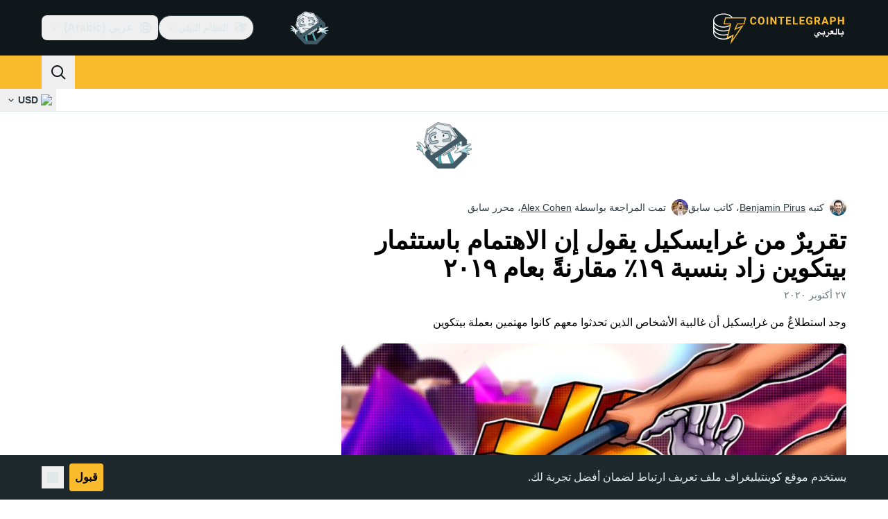

--- FILE ---
content_type: text/html;charset=utf-8
request_url: https://ar.cointelegraph.com/news/bitcoin-investing-interest-up-19-compared-to-2019-grayscale-report-says
body_size: 24269
content:
<!DOCTYPE html><html  dir="rtl" lang="ar" data-ct-theme="light"><head><meta charset="utf-8">
<meta name="viewport" content="width=device-width, initial-scale=1">
<title>تقريرٌ من غرايسكيل يقول إن الاهتمام باستثمار بيتكوين زاد بنسبة ١٩٪ مقارنةً بعام ٢٠١٩</title>
<link href="https://pagead2.googlesyndication.com" rel="preconnect" crossorigin="anonymous" referrerpolicy="no-referrer" fetchpriority="low">
<link rel="stylesheet" href="/_duck/ducklings/entry.BdkGxqtt.css" crossorigin>
<link rel="stylesheet" href="/_duck/ducklings/PostPage.CICj8nMe.css" crossorigin>
<link rel="stylesheet" href="/_duck/ducklings/Sidebar.C7NVF1jm.css" crossorigin>
<link rel="stylesheet" href="/_duck/ducklings/AdSlot.E7O2rCko.css" crossorigin>
<link rel="stylesheet" href="/_duck/ducklings/AdblockFallback.CGzA8xw8.css" crossorigin>
<link rel="stylesheet" href="/_duck/ducklings/TopBar.BiIC1rWT.css" crossorigin>
<link rel="stylesheet" href="/_duck/ducklings/CtInput.CwuiWIgu.css" crossorigin>
<link rel="stylesheet" href="/_duck/ducklings/TickerBar.CyCrrx4w.css" crossorigin>
<link rel="stylesheet" href="/_duck/ducklings/MobileTopBar.DrauSeiq.css" crossorigin>
<link rel="stylesheet" href="/_duck/ducklings/Footer.CG4v6UFX.css" crossorigin>
<link rel="preload" as="image" href="https://images.cointelegraph.com/cdn-cgi/image/f=auto,onerror=redirect,w=1728,q=90/https://s3.cointelegraph.com/uploads/2020-10/e7aa3397-f13e-4c34-898f-22c5d156b6aa.jpg" imagesizes="(max-width: 768px) 328px, (max-width: 1024px) 728px, (max-width: 1280px) 644px, 864px" imagesrcset="https://images.cointelegraph.com/cdn-cgi/image/f=auto,onerror=redirect,w=328,q=90/https://s3.cointelegraph.com/uploads/2020-10/e7aa3397-f13e-4c34-898f-22c5d156b6aa.jpg 328w, https://images.cointelegraph.com/cdn-cgi/image/f=auto,onerror=redirect,w=644,q=90/https://s3.cointelegraph.com/uploads/2020-10/e7aa3397-f13e-4c34-898f-22c5d156b6aa.jpg 644w, https://images.cointelegraph.com/cdn-cgi/image/f=auto,onerror=redirect,w=656,q=90/https://s3.cointelegraph.com/uploads/2020-10/e7aa3397-f13e-4c34-898f-22c5d156b6aa.jpg 656w, https://images.cointelegraph.com/cdn-cgi/image/f=auto,onerror=redirect,w=728,q=90/https://s3.cointelegraph.com/uploads/2020-10/e7aa3397-f13e-4c34-898f-22c5d156b6aa.jpg 728w, https://images.cointelegraph.com/cdn-cgi/image/f=auto,onerror=redirect,w=864,q=90/https://s3.cointelegraph.com/uploads/2020-10/e7aa3397-f13e-4c34-898f-22c5d156b6aa.jpg 864w, https://images.cointelegraph.com/cdn-cgi/image/f=auto,onerror=redirect,w=1288,q=90/https://s3.cointelegraph.com/uploads/2020-10/e7aa3397-f13e-4c34-898f-22c5d156b6aa.jpg 1288w, https://images.cointelegraph.com/cdn-cgi/image/f=auto,onerror=redirect,w=1456,q=90/https://s3.cointelegraph.com/uploads/2020-10/e7aa3397-f13e-4c34-898f-22c5d156b6aa.jpg 1456w, https://images.cointelegraph.com/cdn-cgi/image/f=auto,onerror=redirect,w=1728,q=90/https://s3.cointelegraph.com/uploads/2020-10/e7aa3397-f13e-4c34-898f-22c5d156b6aa.jpg 1728w" fetchpriority="high">
<link rel="modulepreload" as="script" crossorigin href="/_duck/ducklings/CxW1faFM.js">
<link rel="preload" as="font" crossorigin href="/fonts/mint-grotesk copy/Mint-Grotesk-Thin-V131.woff2">
<link rel="preload" as="font" crossorigin href="/_duck/fonts/latin-wght-normal-4NzrPCljtx.woff2">
<link rel="modulepreload" as="script" crossorigin href="/_duck/ducklings/CywHMi34.js">
<link rel="modulepreload" as="script" crossorigin href="/_duck/ducklings/CN0aRIdK.js">
<link rel="modulepreload" as="script" crossorigin href="/_duck/ducklings/D3ZZpATo.js">
<link rel="modulepreload" as="script" crossorigin href="/_duck/ducklings/ZjWqx844.js">
<link rel="modulepreload" as="script" crossorigin href="/_duck/ducklings/CUnWxDZu.js">
<link rel="modulepreload" as="script" crossorigin href="/_duck/ducklings/Ca50gH77.js">
<link rel="modulepreload" as="script" crossorigin href="/_duck/ducklings/Cpj37Sjv.js">
<link rel="modulepreload" as="script" crossorigin href="/_duck/ducklings/3hyaGlau.js">
<link rel="modulepreload" as="script" crossorigin href="/_duck/ducklings/CUNg2mZT.js">
<link rel="modulepreload" as="script" crossorigin href="/_duck/ducklings/z_WCTYvi.js">
<link rel="modulepreload" as="script" crossorigin href="/_duck/ducklings/CdLmiYYo.js">
<link rel="modulepreload" as="script" crossorigin href="/_duck/ducklings/DreCoyA1.js">
<link rel="modulepreload" as="script" crossorigin href="/_duck/ducklings/BuIaXM_6.js">
<link rel="modulepreload" as="script" crossorigin href="/_duck/ducklings/B5uM65re.js">
<link rel="modulepreload" as="script" crossorigin href="/_duck/ducklings/BFVThGPp.js">
<link rel="modulepreload" as="script" crossorigin href="/_duck/ducklings/CcHhNZ4e.js">
<link rel="modulepreload" as="script" crossorigin href="/_duck/ducklings/NWp4qcV6.js">
<link rel="modulepreload" as="script" crossorigin href="/_duck/ducklings/BOGgQqd4.js">
<link rel="modulepreload" as="script" crossorigin href="/_duck/ducklings/Dyoa-mrT.js">
<link rel="modulepreload" as="script" crossorigin href="/_duck/ducklings/CPeQmoGP.js">
<link rel="modulepreload" as="script" crossorigin href="/_duck/ducklings/Dq0D6LlZ.js">
<link rel="modulepreload" as="script" crossorigin href="/_duck/ducklings/DJRERazN.js">
<link rel="modulepreload" as="script" crossorigin href="/_duck/ducklings/CfFt95q4.js">
<link rel="modulepreload" as="script" crossorigin href="/_duck/ducklings/ZUzxOfv2.js">
<link rel="modulepreload" as="script" crossorigin href="/_duck/ducklings/D7958EQa.js">
<link rel="modulepreload" as="script" crossorigin href="/_duck/ducklings/en2Xslqe.js">
<link rel="modulepreload" as="script" crossorigin href="/_duck/ducklings/CQb1Hlun.js">
<link rel="modulepreload" as="script" crossorigin href="/_duck/ducklings/9qMUc_PN.js">
<link rel="modulepreload" as="script" crossorigin href="/_duck/ducklings/C848nd9v.js">
<link rel="modulepreload" as="script" crossorigin href="/_duck/ducklings/DyFyuaXf.js">
<link rel="modulepreload" as="script" crossorigin href="/_duck/ducklings/mUW3JJ6n.js">
<link rel="modulepreload" as="script" crossorigin href="/_duck/ducklings/DpW-Fsif.js">
<link rel="modulepreload" as="script" crossorigin href="/_duck/ducklings/CF13M81G.js">
<link rel="modulepreload" as="script" crossorigin href="/_duck/ducklings/DuzE-1kc.js">
<link rel="modulepreload" as="script" crossorigin href="/_duck/ducklings/CGVMY7MW.js">
<link rel="modulepreload" as="script" crossorigin href="/_duck/ducklings/BvDArwLk.js">
<link rel="modulepreload" as="script" crossorigin href="/_duck/ducklings/D0DKj6oN.js">
<link rel="modulepreload" as="script" crossorigin href="/_duck/ducklings/CeTqJ11J.js">
<link rel="modulepreload" as="script" crossorigin href="/_duck/ducklings/tWEHdH66.js">
<link rel="modulepreload" as="script" crossorigin href="/_duck/ducklings/DzBgNhIP.js">
<link rel="modulepreload" as="script" crossorigin href="/_duck/ducklings/TLYgCsQ6.js">
<link rel="modulepreload" as="script" crossorigin href="/_duck/ducklings/Bhp69qcS.js">
<link rel="modulepreload" as="script" crossorigin href="/_duck/ducklings/D3-E4GRH.js">
<link rel="modulepreload" as="script" crossorigin href="/_duck/ducklings/DyCb33W_.js">
<link rel="modulepreload" as="script" crossorigin href="/_duck/ducklings/CUv1O98F.js">
<link rel="modulepreload" as="script" crossorigin href="/_duck/ducklings/Duec2BFk.js">
<link rel="modulepreload" as="script" crossorigin href="/_duck/ducklings/BsuPi9qE.js">
<link rel="modulepreload" as="script" crossorigin href="/_duck/ducklings/Dhnr9HiF.js">
<link rel="modulepreload" as="script" crossorigin href="/_duck/ducklings/DzV2Ka3K.js">
<link rel="modulepreload" as="script" crossorigin href="/_duck/ducklings/BZ15ecHv.js">
<link rel="modulepreload" as="script" crossorigin href="/_duck/ducklings/BpOFTSzI.js">
<link rel="modulepreload" as="script" crossorigin href="/_duck/ducklings/qiaWI4Ue.js">
<link rel="modulepreload" as="script" crossorigin href="/_duck/ducklings/v61LL52G.js">
<link rel="modulepreload" as="script" crossorigin href="/_duck/ducklings/BHRTUzyQ.js">
<link rel="modulepreload" as="script" crossorigin href="/_duck/ducklings/DUWBstWI.js">
<link rel="modulepreload" as="script" crossorigin href="/_duck/ducklings/Dp7MTU-1.js">
<link rel="modulepreload" as="script" crossorigin href="/_duck/ducklings/CoCP4Iwc.js">
<link rel="modulepreload" as="script" crossorigin href="/_duck/ducklings/CPeGHBu0.js">
<link rel="modulepreload" as="script" crossorigin href="/_duck/ducklings/Q0sVl3s9.js">
<link rel="modulepreload" as="script" crossorigin href="/_duck/ducklings/B9fm3Z6F.js">
<link rel="modulepreload" as="script" crossorigin href="/_duck/ducklings/DnVT6wEf.js">
<link rel="modulepreload" as="script" crossorigin href="/_duck/ducklings/BB-GIOdK.js">
<link rel="modulepreload" as="script" crossorigin href="/_duck/ducklings/UPe6JM_n.js">
<link rel="modulepreload" as="script" crossorigin href="/_duck/ducklings/Yun7nlUa.js">
<link rel="modulepreload" as="script" crossorigin href="/_duck/ducklings/BmW-6G8W.js">
<link rel="modulepreload" as="script" crossorigin href="/_duck/ducklings/xl61y6u6.js">
<link rel="modulepreload" as="script" crossorigin href="/_duck/ducklings/zGO6I2lu.js">
<link rel="modulepreload" as="script" crossorigin href="/_duck/ducklings/Df6C6vkR.js">
<link rel="modulepreload" as="script" crossorigin href="/_duck/ducklings/B_QCj6g0.js">
<link rel="modulepreload" as="script" crossorigin href="/_duck/ducklings/BxeSlDVh.js">
<link rel="modulepreload" as="script" crossorigin href="/_duck/ducklings/BWfEtmn1.js">
<link rel="modulepreload" as="script" crossorigin href="/_duck/ducklings/B7HGx5Z0.js">
<link rel="modulepreload" as="script" crossorigin href="/_duck/ducklings/CgU7ECVP.js">
<link rel="modulepreload" as="script" crossorigin href="/_duck/ducklings/CDipxjGX.js">
<link rel="modulepreload" as="script" crossorigin href="/_duck/ducklings/DvUT3XLe.js">
<link rel="modulepreload" as="script" crossorigin href="/_duck/ducklings/DC_qK6f1.js">
<link rel="modulepreload" as="script" crossorigin href="/_duck/ducklings/D7WMSqJ2.js">
<link rel="modulepreload" as="script" crossorigin href="/_duck/ducklings/BKmHD3Yc.js">
<link rel="modulepreload" as="script" crossorigin href="/_duck/ducklings/CIR9D5xp.js">
<link rel="modulepreload" as="script" crossorigin href="/_duck/ducklings/CFA9E7pW.js">
<link rel="modulepreload" as="script" crossorigin href="/_duck/ducklings/DSqrB2-V.js">
<link rel="modulepreload" as="script" crossorigin href="/_duck/ducklings/DKkU88ox.js">
<link rel="modulepreload" as="script" crossorigin href="/_duck/ducklings/DjedLu6V.js">
<link rel="modulepreload" as="script" crossorigin href="/_duck/ducklings/BMcvGtVi.js">
<link rel="modulepreload" as="script" crossorigin href="/_duck/ducklings/BBPOYuES.js">
<link rel="modulepreload" as="script" crossorigin href="/_duck/ducklings/BC2N0as_.js">
<link rel="modulepreload" as="script" crossorigin href="/_duck/ducklings/DFx1bppm.js">
<link rel="modulepreload" as="script" crossorigin href="/_duck/ducklings/tK1J9WX5.js">
<link rel="modulepreload" as="script" crossorigin href="/_duck/ducklings/Df8Q8sea.js">
<link rel="modulepreload" as="script" crossorigin href="/_duck/ducklings/CcMVNhUw.js">
<link rel="modulepreload" as="script" crossorigin href="/_duck/ducklings/D1zGVjyF.js">
<link rel="modulepreload" as="script" crossorigin href="/_duck/ducklings/DUM4DVu-.js">
<link rel="modulepreload" as="script" crossorigin href="/_duck/ducklings/zExz91Yl.js">
<link rel="modulepreload" as="script" crossorigin href="/_duck/ducklings/-a5QmuIh.js">
<link rel="modulepreload" as="script" crossorigin href="/_duck/ducklings/C6QK2Se_.js">
<link rel="modulepreload" as="script" crossorigin href="/_duck/ducklings/c1ot-G4D.js">
<link rel="modulepreload" as="script" crossorigin href="/_duck/ducklings/BFmSc0Aw.js">
<link rel="modulepreload" as="script" crossorigin href="/_duck/ducklings/U9obu_VW.js">
<link rel="modulepreload" as="script" crossorigin href="/_duck/ducklings/DRi5FxJw.js">
<link rel="modulepreload" as="script" crossorigin href="/_duck/ducklings/BFSn43DU.js">
<link rel="modulepreload" as="script" crossorigin href="/_duck/ducklings/DwDX1Std.js">
<link rel="modulepreload" as="script" crossorigin href="/_duck/ducklings/C-bZ0OU6.js">
<link rel="modulepreload" as="script" crossorigin href="/_duck/ducklings/BcgVoS28.js">
<link rel="modulepreload" as="script" crossorigin href="/_duck/ducklings/BOxFY2s_.js">
<link rel="modulepreload" as="script" crossorigin href="/_duck/ducklings/UteI3tlJ.js">
<link rel="modulepreload" as="script" crossorigin href="/_duck/ducklings/TT4oIXDW.js">
<link rel="modulepreload" as="script" crossorigin href="/_duck/ducklings/jwVliHFa.js">
<link rel="modulepreload" as="script" crossorigin href="/_duck/ducklings/Do_lRfo6.js">
<link rel="preload" as="fetch" fetchpriority="low" crossorigin="anonymous" href="/_duck/ducklings/builds/meta/88f4eaac-ba4c-47df-a2e4-b2b194bd0025.json">
<link rel="prefetch" as="script" crossorigin href="/_duck/ducklings/Cdaf7_Q5.js">
<link rel="prefetch" as="script" crossorigin href="/_duck/ducklings/vKG15nmb.js">
<link rel="prefetch" as="script" crossorigin href="/_duck/ducklings/CnJ7vZhr.js">
<link rel="prefetch" as="style" crossorigin href="/_duck/ducklings/Toaster.quSoDDrE.css">
<link rel="prefetch" as="script" crossorigin href="/_duck/ducklings/DlbsUfYa.js">
<link rel="prefetch" as="script" crossorigin href="/_duck/ducklings/DTR2Cs-w.js">
<link rel="prefetch" as="script" crossorigin href="/_duck/ducklings/Cg9jrqjW.js">
<link rel="prefetch" as="script" crossorigin href="/_duck/ducklings/BRRyBqwR.js">
<link rel="prefetch" as="style" crossorigin href="/_duck/ducklings/index.RzMI8_0o.css">
<link rel="prefetch" as="script" crossorigin href="/_duck/ducklings/DJ9JbEoi.js">
<link rel="prefetch" as="script" crossorigin href="/_duck/ducklings/BO591L7E.js">
<link rel="prefetch" as="script" crossorigin href="/_duck/ducklings/BX_hV2lN.js">
<link rel="prefetch" as="style" crossorigin href="/_duck/ducklings/BottomStack.BfRm2Ihm.css">
<link rel="prefetch" as="script" crossorigin href="/_duck/ducklings/4T5Ug92T.js">
<link rel="prefetch" as="script" crossorigin href="/_duck/ducklings/CRn3SFQB.js">
<link rel="prefetch" as="script" crossorigin href="/_duck/ducklings/Dl2ABXTH.js">
<link rel="prefetch" as="script" crossorigin href="/_duck/ducklings/BMz42WZ-.js">
<link rel="prefetch" as="script" crossorigin href="/_duck/ducklings/i_fvG4Td.js">
<link rel="prefetch" as="script" crossorigin href="/_duck/ducklings/laAneR21.js">
<link rel="prefetch" as="script" crossorigin href="/_duck/ducklings/C1O2XRmK.js">
<link rel="prefetch" as="script" crossorigin href="/_duck/ducklings/-6ry3zqA.js">
<link rel="prefetch" as="script" crossorigin href="/_duck/ducklings/2cLyrXrj.js">
<link rel="prefetch" as="script" crossorigin href="/_duck/ducklings/D5epDaGx.js">
<link rel="prefetch" as="script" crossorigin href="/_duck/ducklings/B3_RJZnP.js">
<link rel="prefetch" as="script" crossorigin href="/_duck/ducklings/BfdGwwAW.js">
<link rel="prefetch" as="script" crossorigin href="/_duck/ducklings/D-dwgOQ4.js">
<link rel="prefetch" as="script" crossorigin href="/_duck/ducklings/CzNOp7Gm.js">
<link rel="prefetch" as="script" crossorigin href="/_duck/ducklings/97hA4hfD.js">
<link rel="prefetch" as="script" crossorigin href="/_duck/ducklings/D1p-SSFv.js">
<link rel="prefetch" as="style" crossorigin href="/_duck/ducklings/AdTextBanner.iHGdZCUv.css">
<link rel="prefetch" as="script" crossorigin href="/_duck/ducklings/Bq9wEVMO.js">
<link rel="prefetch" as="style" crossorigin href="/_duck/ducklings/index.D-gDOaUl.css">
<link rel="prefetch" as="script" crossorigin href="/_duck/ducklings/S8w5AgX9.js">
<link rel="prefetch" as="script" crossorigin href="/_duck/ducklings/C4abmE_p.js">
<link rel="prefetch" as="style" crossorigin href="/_duck/ducklings/index.DZ8iWNwc.css">
<link rel="prefetch" as="script" crossorigin href="/_duck/ducklings/BgsSc1WQ.js">
<link rel="prefetch" as="style" crossorigin href="/_duck/ducklings/AdPromoButtonStack.kXBLT4qL.css">
<link rel="prefetch" as="script" crossorigin href="/_duck/ducklings/CL7vpbFi.js">
<link rel="prefetch" as="script" crossorigin href="/_duck/ducklings/B8je-WvB.js">
<link rel="prefetch" as="script" crossorigin href="/_duck/ducklings/DMYlLtKo.js">
<link rel="prefetch" as="script" crossorigin href="/_duck/ducklings/B9bJbLAr.js">
<link rel="prefetch" as="style" crossorigin href="/_duck/ducklings/AdStoryWidget.D2os0aTP.css">
<link rel="prefetch" as="script" crossorigin href="/_duck/ducklings/CTb0wwPf.js">
<link rel="prefetch" as="style" crossorigin href="/_duck/ducklings/AdParallax.BJKd570x.css">
<link rel="prefetch" as="script" crossorigin href="/_duck/ducklings/BgB40ufO.js">
<link rel="prefetch" as="script" crossorigin href="/_duck/ducklings/CMWKP6Eo.js">
<link rel="prefetch" as="script" crossorigin href="/_duck/ducklings/DTedUO0B.js">
<link rel="prefetch" as="style" crossorigin href="/_duck/ducklings/AdWideParallax.CZ9moqjx.css">
<link rel="prefetch" as="script" crossorigin href="/_duck/ducklings/DjSz0OVv.js">
<link rel="prefetch" as="script" crossorigin href="/_duck/ducklings/C5xURYFy.js">
<link rel="prefetch" as="style" crossorigin href="/_duck/ducklings/NewsletterSubscriptionFormEmbed.kmo_mFsR.css">
<link rel="prefetch" as="script" crossorigin href="/_duck/ducklings/DjTrhpsI.js">
<link rel="prefetch" as="style" crossorigin href="/_duck/ducklings/InlineRateLiveDataEmbed.BfUgLVTL.css">
<link rel="prefetch" as="script" crossorigin href="/_duck/ducklings/Bsj6emIP.js">
<link rel="prefetch" as="script" crossorigin href="/_duck/ducklings/BysR9GWY.js">
<link rel="prefetch" as="script" crossorigin href="/_duck/ducklings/DdMiWdrP.js">
<link rel="prefetch" as="script" crossorigin href="/_duck/ducklings/DklZOhaA.js">
<link rel="prefetch" as="script" crossorigin href="/_duck/ducklings/6HzkdzsP.js">
<link rel="prefetch" as="style" crossorigin href="/_duck/ducklings/InstagramEmbed.DrW_3Kre.css">
<link rel="prefetch" as="script" crossorigin href="/_duck/ducklings/5OGAm5eM.js">
<link rel="prefetch" as="style" crossorigin href="/_duck/ducklings/CerosEmbed.CZk__VAr.css">
<link rel="prefetch" as="script" crossorigin href="/_duck/ducklings/FJjDkPqI.js">
<link rel="prefetch" as="script" crossorigin href="/_duck/ducklings/BnKJBi1I.js">
<link rel="prefetch" as="script" crossorigin href="/_duck/ducklings/ChLqT1bf.js">
<link rel="prefetch" as="script" crossorigin href="/_duck/ducklings/uU-p23QI.js">
<meta name="apple-mobile-web-app-title" content="Cointelegraph">
<meta name="application-name" content="Cointelegraph">
<meta name="msapplication-TileColor" content="#1a1b1d">
<meta name="msapplication-config" content="/browserconfig.xml">
<meta name="msapplication-TileImage" content="/_duck/img/favicons/mstitle-144x144.png">
<meta name="theme-color" content="#1a1b1d">
<meta name="telegram:channel" content="@cointelegraph">
<link rel="apple-touch-icon" sizes="180x180" href="/_duck/img/favicons/apple-touch-icon.png">
<link rel="icon" type="image/png" sizes="16x16" href="/_duck/img/favicons/favicon-16x16.png">
<link rel="icon" type="image/png" sizes="32x32" href="/_duck/img/favicons/favicon-32x32.png">
<link rel="manifest" href="/site.webmanifest">
<link rel="mask-icon" href="/_duck/img/favicons/safari-pinned-tab.svg" color="#1a1b1d">
<link rel="shortcut icon" href="/favicon.ico">
<meta name="description" content="وجد استطلاعٌ من غرايسكيل أن غالبية الأشخاص الذين تحدثوا معهم كانوا مهتمين بعملة بيتكوين">
<meta property="og:title" content="تقريرٌ من غرايسكيل يقول إن الاهتمام باستثمار بيتكوين زاد بنسبة ١٩٪ مقارنةً بعام ٢٠١٩">
<meta property="og:description" content="وجد استطلاعٌ من غرايسكيل أن غالبية الأشخاص الذين تحدثوا معهم كانوا مهتمين بعملة بيتكوين">
<meta property="og:site_name" content="Cointelegraph">
<meta property="og:url" content="https://ar.cointelegraph.com/news/bitcoin-investing-interest-up-19-compared-to-2019-grayscale-report-says">
<meta property="og:locale" content="ar-AE">
<meta property="og:image" content="https://images.cointelegraph.com/cdn-cgi/image/f=auto,onerror=redirect,w=1200/https://s3.cointelegraph.com/uploads/2020-10/e7aa3397-f13e-4c34-898f-22c5d156b6aa.jpg">
<meta property="og:type" content="article">
<meta name="twitter:title" content="تقريرٌ من غرايسكيل يقول إن الاهتمام باستثمار بيتكوين زاد بنسبة ١٩٪ مقارنةً بعام ٢٠١٩">
<meta name="twitter:description" content="وجد استطلاعٌ من غرايسكيل أن غالبية الأشخاص الذين تحدثوا معهم كانوا مهتمين بعملة بيتكوين">
<meta name="twitter:image" content="https://images.cointelegraph.com/cdn-cgi/image/f=auto,onerror=redirect,w=1200/https://s3.cointelegraph.com/uploads/2020-10/e7aa3397-f13e-4c34-898f-22c5d156b6aa.jpg">
<meta name="twitter:card" content="summary_large_image">
<link rel="alternate" href="https://cointelegraph.com/news/bitcoin-investing-interest-up-19-compared-to-2019-grayscale-report-says" hreflang="en">
<link rel="alternate" href="https://es.cointelegraph.com/news/bitcoin-investing-interest-up-19-compared-to-2019-grayscale-report-says" hreflang="es">
<link rel="alternate" href="https://cn.cointelegraph.com/news/bitcoin-investing-interest-up-19-compared-to-2019-grayscale-report-says" hreflang="zh">
<link rel="alternate" href="https://ar.cointelegraph.com/news/bitcoin-investing-interest-up-19-compared-to-2019-grayscale-report-says" hreflang="ar-AE">
<link rel="alternate" href="https://jp.cointelegraph.com/news/bitcoin-investing-interest-up-19-compared-to-2019-grayscale-report-says" hreflang="ja">
<link rel="alternate" href="https://br.cointelegraph.com/news/bitcoin-investing-interest-up-19-compared-to-2019-grayscale-report-says" hreflang="pt-BR">
<link rel="alternate" href="https://tr.cointelegraph.com/news/bitcoin-investing-interest-up-19-compared-to-2019-grayscale-report-says" hreflang="tr">
<link rel="canonical" href="https://ar.cointelegraph.com/news/bitcoin-investing-interest-up-19-compared-to-2019-grayscale-report-says">
<link rel="alternate" type="application/rss+xml" title="Cointelegraph RSS Feed" href="https://cointelegraph.com/rss" hreflang="en">
<meta name="robots" content="max-image-preview:large">
<meta name="twitter:site" content="@cointelegraph">
<meta name="twitter:creator" content="@cointelegraph">
<script type="module" src="/_duck/ducklings/CxW1faFM.js" crossorigin></script><meta name="sentry-trace" content="5687491af8474bcd44fd4fd4df8ef4c6-93e37800485f85cf-0"/>
<meta name="baggage" content="sentry-environment=production,sentry-release=release-135,sentry-public_key=898e8ab99e9fa726a01051fba6c430b0,sentry-trace_id=5687491af8474bcd44fd4fd4df8ef4c6,sentry-sampled=false,sentry-sample_rand=0.4979283679491383,sentry-sample_rate=0.1"/></head><body><div id="__duck"><!--[--><!----><!--[--><!--[--><span></span><!--[--><div class=""><!--[--><div data-ct-theme="dark" data-testid="top-bar" class="duraction-300 relative bg-ct-ds-bg-1 transition-all ease-in-out"><div class="py-4 container flex items-center justify-between"><div class="absolute bottom-0 left-0 right-0 top-0 overflow-hidden"><div class="container h-full"><div></div></div></div><a href="/" class="inline-flex cursor-pointer items-center focus:outline-none z-[2] transition-all duration-300 ease-in-out h-12 w-48" data-testid="logo" data-gtm-locator="clickon_logo" title="Cointelegraph"><img class="h-8 w-32 object-contain object-center tablet:h-10 tablet:w-40 desktop:h-12 desktop:w-48" alt="Cointelegraph" src="/_duck/img/site-logo/ar.svg" decoding="async" fetchpriority="high" loading="eager"></a><div class="z-[2] flex items-center gap-x-5"><div class="_ad-slot_xzt52_1 me-4 h-12 w-32 self-center" style="--aspect-ratio:null;" data-testid="desktop-banner"><!--[--><img class="_image_51qro_1" src="https://images.cointelegraph.com/images/373_aHR0cHM6Ly9zMy5jb2ludGVsZWdyYXBoLmNvbS9zdG9yYWdlL3VwbG9hZHMvdmlldy9hNGFkNDk1ZmMwNGJkOTdmNzE2NDlhNDhkNjAwM2QwMC5wbmc=.png"><!--]--></div><!--[--><div class="relative" data-testid="product-dropdown" data-headlessui-state><button type="button" class="inline-flex justify-center items-center font-semibold transition focus:outline-none cursor-pointer aria-disabled:cursor-default p-1.5 text-sm aria-disabled:ct-ds-fg-weak text-ct-ds-fg-default ui-not-selected:hover:bg-ct-ds-bg-3 focus-visible:bg-ct-ds-bg-3 aria-checked:bg-ct-ds-bg-3 flex h-9 items-center rounded-full border border-ct-ds-border-default p-2" data-testid="product-dropdown-select-button" data-gtm-locator="head_ecosystem_clickon" id="headlessui-listbox-button-v-1-0-0" aria-haspopup="listbox" aria-expanded="false" data-headlessui-state><!--[--><span data-allow-missmatch aria-hidden="true" class="inline-flex h-[1em] w-[1em] bg-current _ct-svg-mask_4i9v8_1" style="--url:url(&quot;/_duck/img/icons/ct-logo.svg&quot;);--size:1.25rem;" data-allow-mismatch role="img">   </span><span class="ps-2">النظام البيئي</span><span data-allow-missmatch aria-hidden="true" class="inline-flex h-[1em] w-[1em] bg-current _ct-svg-mask_4i9v8_1 ui-open:rotate-180" style="--url:url(&quot;/_duck/img/icons/arrow-chevron-down.svg&quot;);--size:1.25rem;" data-allow-mismatch role="img">   </span><!--]--></button><!----></div><!--]--><div class="inline-flex items-center"><!--[--><a class="inline-flex items-center gap-1 px-0.5 py-1.5 text-sm text-ct-ds-fg-default hover:text-ct-ds-fg-stronger focus:outline-none ui-open:bg-ct-ds-bg-1 ui-open:text-ct-ds-accent-primary-default" rel="nofollow" href="https://telegram.me/cointelegraphar" target="_blank" data-testid="social-telegram"><span class="h-5 w-5 text-xl empty:hidden"><!--[--><span data-allow-missmatch aria-hidden="true" class="inline-flex h-[1em] w-[1em] bg-current _ct-svg-mask_4i9v8_1" style="--url:url(&quot;/_duck/img/icons/logo-telegram.svg&quot;);--size:1.25rem;" data-allow-mismatch role="img">   </span><!--]--></span><!----></a><a class="inline-flex items-center gap-1 px-0.5 py-1.5 text-sm text-ct-ds-fg-default hover:text-ct-ds-fg-stronger focus:outline-none ui-open:bg-ct-ds-bg-1 ui-open:text-ct-ds-accent-primary-default" rel="nofollow" href="https://www.facebook.com/130650867573052/" target="_blank" data-testid="social-facebook"><span class="h-5 w-5 text-xl empty:hidden"><!--[--><span data-allow-missmatch aria-hidden="true" class="inline-flex h-[1em] w-[1em] bg-current _ct-svg-mask_4i9v8_1" style="--url:url(&quot;/_duck/img/icons/logo-facebook.svg&quot;);--size:1.25rem;" data-allow-mismatch role="img">   </span><!--]--></span><!----></a><a class="inline-flex items-center gap-1 px-0.5 py-1.5 text-sm text-ct-ds-fg-default hover:text-ct-ds-fg-stronger focus:outline-none ui-open:bg-ct-ds-bg-1 ui-open:text-ct-ds-accent-primary-default" rel="nofollow" href="https://twitter.com/cointelegraphar" target="_blank" data-testid="social-x"><span class="h-5 w-5 text-xl empty:hidden"><!--[--><span data-allow-missmatch aria-hidden="true" class="inline-flex h-[1em] w-[1em] bg-current _ct-svg-mask_4i9v8_1" style="--url:url(&quot;/_duck/img/icons/logo-x.svg&quot;);--size:1.25rem;" data-allow-mismatch role="img">   </span><!--]--></span><!----></a><!--]--></div><!--[--><div class="relative"><button class="flex h-9 cursor-pointer items-center rounded-lg p-2 text-ct-ds-fg-default hover:bg-ct-ds-bg-3 hover:text-ct-ds-fg-strong" data-testid="language-select-button" id="headlessui-listbox-button-v-1-0-2" aria-haspopup="listbox" aria-expanded="false" data-headlessui-state><span data-allow-missmatch aria-hidden="true" class="inline-flex h-[1em] w-[1em] bg-current _ct-svg-mask_4i9v8_1" style="--url:url(&quot;/_duck/img/icons/obj-world.svg&quot;);--size:1.25rem;" data-allow-mismatch role="img">   </span><span class="me-1 ms-2 font-semibold">عربي (Arabic)</span><span data-allow-missmatch aria-hidden="true" class="inline-flex h-[1em] w-[1em] bg-current _ct-svg-mask_4i9v8_1 ui-open:rotate-180" style="--url:url(&quot;/_duck/img/icons/arrow-chevron-down.svg&quot;);--size:1.25rem;" data-allow-mismatch role="img">   </span></button><!----></div><!--]--><!----></div></div></div><header class="before:ct-ds-bg-1 flex bg-ct-ds-accent-primary-default"><nav class="container flex items-center justify-between desktop:ps-10"><div class="flex items-center" data-testid="menu-items"><!--[--><div class="relative" data-headlessui-state data-gtm-locator="main_menu_head_1"><button id="headlessui-menu-button-v-1-0-5-0" type="button" aria-haspopup="menu" aria-expanded="false" data-headlessui-state class="cursor-default text-base text-ct-ds-fg-strong font-medium text-ct-ds-fg-strong hover:bg-ct-ds-accent-primary-muted focus:bg-ct-ds-accent-primary-muted ui-open:bg-ct-ds-accent-primary-muted px-5 py-3 text-base tracking-tight" data-gtm-locator="main_menu_head_0" data-testid="menu-item-أخبار">أخبار</button><!----></div><div class="relative" data-headlessui-state data-gtm-locator="main_menu_head_2"><button id="headlessui-menu-button-v-1-0-5-2" type="button" aria-haspopup="menu" aria-expanded="false" data-headlessui-state class="cursor-default text-base text-ct-ds-fg-strong font-medium text-ct-ds-fg-strong hover:bg-ct-ds-accent-primary-muted focus:bg-ct-ds-accent-primary-muted ui-open:bg-ct-ds-accent-primary-muted px-5 py-3 text-base tracking-tight" data-gtm-locator="main_menu_head_1" data-testid="menu-item-الأسواق">الأسواق</button><!----></div><div class="relative" data-headlessui-state data-gtm-locator="main_menu_head_3"><button id="headlessui-menu-button-v-1-0-5-4" type="button" aria-haspopup="menu" aria-expanded="false" data-headlessui-state class="cursor-default text-base text-ct-ds-fg-strong font-medium text-ct-ds-fg-strong hover:bg-ct-ds-accent-primary-muted focus:bg-ct-ds-accent-primary-muted ui-open:bg-ct-ds-accent-primary-muted px-5 py-3 text-base tracking-tight" data-gtm-locator="main_menu_head_2" data-testid="menu-item-الأشخاص">الأشخاص</button><!----></div><div class="relative" data-headlessui-state data-gtm-locator="main_menu_head_4"><button id="headlessui-menu-button-v-1-0-5-6" type="button" aria-haspopup="menu" aria-expanded="false" data-headlessui-state class="cursor-default text-base text-ct-ds-fg-strong font-medium text-ct-ds-fg-strong hover:bg-ct-ds-accent-primary-muted focus:bg-ct-ds-accent-primary-muted ui-open:bg-ct-ds-accent-primary-muted px-5 py-3 text-base tracking-tight" data-gtm-locator="main_menu_head_3" data-testid="menu-item-وسِّع معرفتك">وسِّع معرفتك</button><!----></div><div class="relative" data-headlessui-state data-gtm-locator="main_menu_head_5"><button id="headlessui-menu-button-v-1-0-5-8" type="button" aria-haspopup="menu" aria-expanded="false" data-headlessui-state class="cursor-default text-base text-ct-ds-fg-strong font-medium text-ct-ds-fg-strong hover:bg-ct-ds-accent-primary-muted focus:bg-ct-ds-accent-primary-muted ui-open:bg-ct-ds-accent-primary-muted px-5 py-3 text-base tracking-tight" data-gtm-locator="main_menu_head_4" data-testid="menu-item-معلومات عنا">معلومات عنا</button><!----></div><!--]--></div><!--[--><!--[--><div class="relative" data-headlessui-state><!--[--><button class="font-medium text-ct-ds-fg-strong hover:bg-ct-ds-accent-primary-muted focus:bg-ct-ds-accent-primary-muted ui-open:bg-ct-ds-accent-primary-muted p-3 text-sm tracking-tight" data-testid="desktop-search-popover" id="headlessui-popover-button-v-1-0-5-10" type="button" aria-expanded="false" data-headlessui-state><span data-allow-missmatch aria-hidden="true" class="inline-flex h-[1em] w-[1em] bg-current _ct-svg-mask_4i9v8_1 h-5" style="--url:url(&quot;/_duck/img/icons/app-search.svg&quot;);--size:1.5rem;" data-allow-mismatch role="img">   </span></button><!----><!--]--><!----></div><!--]--><div hidden style="position:fixed;top:1;left:1;width:1;height:0;padding:0;margin:-1;overflow:hidden;clip:rect(0, 0, 0, 0);white-space:nowrap;border-width:0;display:none;"></div><!--]--></nav></header><!--]--></div><div class="relative z-[1] -mb-px flex flex-nowrap border-b border-ct-ds-border-default bg-ct-ds-bg-sub" data-testid="infinite-tickers"><div class="flex select-none flex-nowrap overflow-hidden whitespace-nowrap rtl:flex-row-reverse" style="--6172e022:0;"><div class="_marquee-block_1a5fo_1"><!--[--><div class="flex"><!--[--><a href="/zec-price-index" class="inline-flex gap-1 px-2 py-1.5 hover:bg-ct-ds-bg-3" data-testid="rate-ticker-ZEC"><span class="text-sm font-semibold text-ct-ds-fg-stronger" data-testid="rate-ticker-ZEC-title">ZEC</span><span class="text-sm" data-testid="rate-ticker-ZEC-price">‏371.52 US$</span><span class="inline-flex items-center font-semibold tracking-tight gap-1 text-sm text-ct-ds-accent-green-default" data-testid="rate-ticker-ZEC-price-change"><svg viewBox="0 0 16 16" fill="none" xmlns="http://www.w3.org/2000/svg" class="h-3 w-3 my-1 me-0.5"><path d="M7.03262 2.54545C7.46257 1.81818 8.53745 1.81818 8.96741 2.54545L14.7718 12.3636C15.2017 13.0909 14.6643 14 13.8044 14H2.19565C1.33575 14 0.798305 13.0909 1.22826 12.3636L7.03262 2.54545Z" fill="currentColor"></path><!----></svg> %3.82</span></a><a href="/hyperliquid-price-index" class="inline-flex gap-1 px-2 py-1.5 hover:bg-ct-ds-bg-3" data-testid="rate-ticker-HYPE"><span class="text-sm font-semibold text-ct-ds-fg-stronger" data-testid="rate-ticker-HYPE-title">HYPE</span><span class="text-sm" data-testid="rate-ticker-HYPE-price">‏21.04 US$</span><span class="inline-flex items-center font-semibold tracking-tight gap-1 text-sm text-ct-ds-accent-red-default" data-testid="rate-ticker-HYPE-price-change"><svg viewBox="0 0 16 16" fill="none" xmlns="http://www.w3.org/2000/svg" class="h-3 w-3 my-1 me-0.5"><!----><path d="M8.96741 13.4545C8.53745 14.1818 7.46257 14.1818 7.03262 13.4545L1.22826 3.63636C0.798305 2.90909 1.33575 2 2.19565 2H13.8044C14.6643 2 15.2017 2.90909 14.7718 3.63636L8.96741 13.4545Z" fill="currentColor"></path></svg> %5.03</span></a><a href="/binance-coin-price-index" class="inline-flex gap-1 px-2 py-1.5 hover:bg-ct-ds-bg-3" data-testid="rate-ticker-BNB"><span class="text-sm font-semibold text-ct-ds-fg-stronger" data-testid="rate-ticker-BNB-title">BNB</span><span class="text-sm" data-testid="rate-ticker-BNB-price">‏881.51 US$</span><span class="inline-flex items-center font-semibold tracking-tight gap-1 text-sm text-ct-ds-accent-red-default" data-testid="rate-ticker-BNB-price-change"><svg viewBox="0 0 16 16" fill="none" xmlns="http://www.w3.org/2000/svg" class="h-3 w-3 my-1 me-0.5"><!----><path d="M8.96741 13.4545C8.53745 14.1818 7.46257 14.1818 7.03262 13.4545L1.22826 3.63636C0.798305 2.90909 1.33575 2 2.19565 2H13.8044C14.6643 2 15.2017 2.90909 14.7718 3.63636L8.96741 13.4545Z" fill="currentColor"></path></svg> %2.50</span></a><a href="/chainlink-price-index" class="inline-flex gap-1 px-2 py-1.5 hover:bg-ct-ds-bg-3" data-testid="rate-ticker-LINK"><span class="text-sm font-semibold text-ct-ds-fg-stronger" data-testid="rate-ticker-LINK-title">LINK</span><span class="text-sm" data-testid="rate-ticker-LINK-price">‏12.34 US$</span><span class="inline-flex items-center font-semibold tracking-tight gap-1 text-sm text-ct-ds-accent-red-default" data-testid="rate-ticker-LINK-price-change"><svg viewBox="0 0 16 16" fill="none" xmlns="http://www.w3.org/2000/svg" class="h-3 w-3 my-1 me-0.5"><!----><path d="M8.96741 13.4545C8.53745 14.1818 7.46257 14.1818 7.03262 13.4545L1.22826 3.63636C0.798305 2.90909 1.33575 2 2.19565 2H13.8044C14.6643 2 15.2017 2.90909 14.7718 3.63636L8.96741 13.4545Z" fill="currentColor"></path></svg> %1.27</span></a><a href="/solana-price-index" class="inline-flex gap-1 px-2 py-1.5 hover:bg-ct-ds-bg-3" data-testid="rate-ticker-SOL"><span class="text-sm font-semibold text-ct-ds-fg-stronger" data-testid="rate-ticker-SOL-title">SOL</span><span class="text-sm" data-testid="rate-ticker-SOL-price">‏128.69 US$</span><span class="inline-flex items-center font-semibold tracking-tight gap-1 text-sm text-ct-ds-accent-red-default" data-testid="rate-ticker-SOL-price-change"><svg viewBox="0 0 16 16" fill="none" xmlns="http://www.w3.org/2000/svg" class="h-3 w-3 my-1 me-0.5"><!----><path d="M8.96741 13.4545C8.53745 14.1818 7.46257 14.1818 7.03262 13.4545L1.22826 3.63636C0.798305 2.90909 1.33575 2 2.19565 2H13.8044C14.6643 2 15.2017 2.90909 14.7718 3.63636L8.96741 13.4545Z" fill="currentColor"></path></svg> %0.10</span></a><a href="/stellar-price-index" class="inline-flex gap-1 px-2 py-1.5 hover:bg-ct-ds-bg-3" data-testid="rate-ticker-XLM"><span class="text-sm font-semibold text-ct-ds-fg-stronger" data-testid="rate-ticker-XLM-title">XLM</span><span class="text-sm" data-testid="rate-ticker-XLM-price">‏0.2125 US$</span><span class="inline-flex items-center font-semibold tracking-tight gap-1 text-sm text-ct-ds-accent-red-default" data-testid="rate-ticker-XLM-price-change"><svg viewBox="0 0 16 16" fill="none" xmlns="http://www.w3.org/2000/svg" class="h-3 w-3 my-1 me-0.5"><!----><path d="M8.96741 13.4545C8.53745 14.1818 7.46257 14.1818 7.03262 13.4545L1.22826 3.63636C0.798305 2.90909 1.33575 2 2.19565 2H13.8044C14.6643 2 15.2017 2.90909 14.7718 3.63636L8.96741 13.4545Z" fill="currentColor"></path></svg> %0.36</span></a><a href="/ada-price-index" class="inline-flex gap-1 px-2 py-1.5 hover:bg-ct-ds-bg-3" data-testid="rate-ticker-ADA"><span class="text-sm font-semibold text-ct-ds-fg-stronger" data-testid="rate-ticker-ADA-title">ADA</span><span class="text-sm" data-testid="rate-ticker-ADA-price">‏0.3592 US$</span><span class="inline-flex items-center font-semibold tracking-tight gap-1 text-sm text-ct-ds-accent-red-default" data-testid="rate-ticker-ADA-price-change"><svg viewBox="0 0 16 16" fill="none" xmlns="http://www.w3.org/2000/svg" class="h-3 w-3 my-1 me-0.5"><!----><path d="M8.96741 13.4545C8.53745 14.1818 7.46257 14.1818 7.03262 13.4545L1.22826 3.63636C0.798305 2.90909 1.33575 2 2.19565 2H13.8044C14.6643 2 15.2017 2.90909 14.7718 3.63636L8.96741 13.4545Z" fill="currentColor"></path></svg> %0.55</span></a><a href="/doge-price-index" class="inline-flex gap-1 px-2 py-1.5 hover:bg-ct-ds-bg-3" data-testid="rate-ticker-DOGE"><span class="text-sm font-semibold text-ct-ds-fg-stronger" data-testid="rate-ticker-DOGE-title">DOGE</span><span class="text-sm" data-testid="rate-ticker-DOGE-price">‏0.1251 US$</span><span class="inline-flex items-center font-semibold tracking-tight gap-1 text-sm text-ct-ds-accent-red-default" data-testid="rate-ticker-DOGE-price-change"><svg viewBox="0 0 16 16" fill="none" xmlns="http://www.w3.org/2000/svg" class="h-3 w-3 my-1 me-0.5"><!----><path d="M8.96741 13.4545C8.53745 14.1818 7.46257 14.1818 7.03262 13.4545L1.22826 3.63636C0.798305 2.90909 1.33575 2 2.19565 2H13.8044C14.6643 2 15.2017 2.90909 14.7718 3.63636L8.96741 13.4545Z" fill="currentColor"></path></svg> %0.62</span></a><a href="/xmr-price-index" class="inline-flex gap-1 px-2 py-1.5 hover:bg-ct-ds-bg-3" data-testid="rate-ticker-XMR"><span class="text-sm font-semibold text-ct-ds-fg-stronger" data-testid="rate-ticker-XMR-title">XMR</span><span class="text-sm" data-testid="rate-ticker-XMR-price">‏509.76 US$</span><span class="inline-flex items-center font-semibold tracking-tight gap-1 text-sm text-ct-ds-accent-red-default" data-testid="rate-ticker-XMR-price-change"><svg viewBox="0 0 16 16" fill="none" xmlns="http://www.w3.org/2000/svg" class="h-3 w-3 my-1 me-0.5"><!----><path d="M8.96741 13.4545C8.53745 14.1818 7.46257 14.1818 7.03262 13.4545L1.22826 3.63636C0.798305 2.90909 1.33575 2 2.19565 2H13.8044C14.6643 2 15.2017 2.90909 14.7718 3.63636L8.96741 13.4545Z" fill="currentColor"></path></svg> %7.92</span></a><a href="/xrp-price-index" class="inline-flex gap-1 px-2 py-1.5 hover:bg-ct-ds-bg-3" data-testid="rate-ticker-XRP"><span class="text-sm font-semibold text-ct-ds-fg-stronger" data-testid="rate-ticker-XRP-title">XRP</span><span class="text-sm" data-testid="rate-ticker-XRP-price">‏1.92 US$</span><span class="inline-flex items-center font-semibold tracking-tight gap-1 text-sm text-ct-ds-accent-green-default" data-testid="rate-ticker-XRP-price-change"><svg viewBox="0 0 16 16" fill="none" xmlns="http://www.w3.org/2000/svg" class="h-3 w-3 my-1 me-0.5"><path d="M7.03262 2.54545C7.46257 1.81818 8.53745 1.81818 8.96741 2.54545L14.7718 12.3636C15.2017 13.0909 14.6643 14 13.8044 14H2.19565C1.33575 14 0.798305 13.0909 1.22826 12.3636L7.03262 2.54545Z" fill="currentColor"></path><!----></svg> %0.05</span></a><a href="/bitcoin-price" class="inline-flex gap-1 px-2 py-1.5 hover:bg-ct-ds-bg-3" data-testid="rate-ticker-BTC"><span class="text-sm font-semibold text-ct-ds-fg-stronger" data-testid="rate-ticker-BTC-title">BTC</span><span class="text-sm" data-testid="rate-ticker-BTC-price">‏89,330 US$</span><span class="inline-flex items-center font-semibold tracking-tight gap-1 text-sm text-ct-ds-accent-red-default" data-testid="rate-ticker-BTC-price-change"><svg viewBox="0 0 16 16" fill="none" xmlns="http://www.w3.org/2000/svg" class="h-3 w-3 my-1 me-0.5"><!----><path d="M8.96741 13.4545C8.53745 14.1818 7.46257 14.1818 7.03262 13.4545L1.22826 3.63636C0.798305 2.90909 1.33575 2 2.19565 2H13.8044C14.6643 2 15.2017 2.90909 14.7718 3.63636L8.96741 13.4545Z" fill="currentColor"></path></svg> %1.40</span></a><a href="/bitcoin-cash-price-index" class="inline-flex gap-1 px-2 py-1.5 hover:bg-ct-ds-bg-3" data-testid="rate-ticker-BCH"><span class="text-sm font-semibold text-ct-ds-fg-stronger" data-testid="rate-ticker-BCH-title">BCH</span><span class="text-sm" data-testid="rate-ticker-BCH-price">‏589.42 US$</span><span class="inline-flex items-center font-semibold tracking-tight gap-1 text-sm text-ct-ds-accent-green-default" data-testid="rate-ticker-BCH-price-change"><svg viewBox="0 0 16 16" fill="none" xmlns="http://www.w3.org/2000/svg" class="h-3 w-3 my-1 me-0.5"><path d="M7.03262 2.54545C7.46257 1.81818 8.53745 1.81818 8.96741 2.54545L14.7718 12.3636C15.2017 13.0909 14.6643 14 13.8044 14H2.19565C1.33575 14 0.798305 13.0909 1.22826 12.3636L7.03262 2.54545Z" fill="currentColor"></path><!----></svg> %3.30</span></a><a href="/ethereum-price" class="inline-flex gap-1 px-2 py-1.5 hover:bg-ct-ds-bg-3" data-testid="rate-ticker-ETH"><span class="text-sm font-semibold text-ct-ds-fg-stronger" data-testid="rate-ticker-ETH-title">ETH</span><span class="text-sm" data-testid="rate-ticker-ETH-price">‏2,970 US$</span><span class="inline-flex items-center font-semibold tracking-tight gap-1 text-sm text-ct-ds-accent-red-default" data-testid="rate-ticker-ETH-price-change"><svg viewBox="0 0 16 16" fill="none" xmlns="http://www.w3.org/2000/svg" class="h-3 w-3 my-1 me-0.5"><!----><path d="M8.96741 13.4545C8.53745 14.1818 7.46257 14.1818 7.03262 13.4545L1.22826 3.63636C0.798305 2.90909 1.33575 2 2.19565 2H13.8044C14.6643 2 15.2017 2.90909 14.7718 3.63636L8.96741 13.4545Z" fill="currentColor"></path></svg> %2.56</span></a><a href="/tron-price-index" class="inline-flex gap-1 px-2 py-1.5 hover:bg-ct-ds-bg-3" data-testid="rate-ticker-TRX"><span class="text-sm font-semibold text-ct-ds-fg-stronger" data-testid="rate-ticker-TRX-title">TRX</span><span class="text-sm" data-testid="rate-ticker-TRX-price">‏0.2964 US$</span><span class="inline-flex items-center font-semibold tracking-tight gap-1 text-sm text-ct-ds-accent-red-default" data-testid="rate-ticker-TRX-price-change"><svg viewBox="0 0 16 16" fill="none" xmlns="http://www.w3.org/2000/svg" class="h-3 w-3 my-1 me-0.5"><!----><path d="M8.96741 13.4545C8.53745 14.1818 7.46257 14.1818 7.03262 13.4545L1.22826 3.63636C0.798305 2.90909 1.33575 2 2.19565 2H13.8044C14.6643 2 15.2017 2.90909 14.7718 3.63636L8.96741 13.4545Z" fill="currentColor"></path></svg> %1.94</span></a><!--]--></div><!--]--></div><!--[--><!--]--></div><div class="h-8 flex-grow"></div><!--[--><div class="relative flex-shrink-0" data-headlessui-state><button type="button" class="inline-flex justify-center items-center font-semibold transition focus:outline-none cursor-pointer aria-disabled:cursor-default p-1.5 text-sm aria-disabled:ct-ds-fg-weak text-ct-ds-fg-default ui-not-selected:hover:bg-ct-ds-bg-3 focus-visible:bg-ct-ds-bg-3 aria-checked:bg-ct-ds-bg-3" data-testid="currency-dropdown-button" id="headlessui-listbox-button-v-1-0-6-0" aria-haspopup="listbox" aria-expanded="false" data-headlessui-state><!--[--><img data-testid="currency-dropdown-selected-img" decoding="async" loading="eager" src="https://ticker-api.cointelegraph.com/images/logo/USD.png?t=2026" width="16px" height="16px"><span class="ms-1" data-testid="currency-dropdown-selected">USD</span><span data-allow-missmatch aria-hidden="true" class="inline-flex h-[1em] w-[1em] bg-current _ct-svg-mask_4i9v8_1 ui-open:hidden" style="--url:url(&quot;/_duck/img/icons/arrow-chevron-down.svg&quot;);--size:1.25rem;" data-allow-mismatch role="img">   </span><span data-allow-missmatch aria-hidden="true" class="inline-flex h-[1em] w-[1em] bg-current _ct-svg-mask_4i9v8_1 hidden ui-open:inline-block" style="--url:url(&quot;/_duck/img/icons/arrow-chevron-up.svg&quot;);--size:1.25rem;" data-allow-mismatch role="img">   </span><!--]--></button><!----></div><!--]--></div><!--]--><div class=""><div class="pt-2.5 tablet:pt-4 pt-2.5 tablet:pb-6 tablet:pt-4 desktop:pb-5 xl:pb-6" data-testid="header-zone-banner-wrapper"><div class="container px-4 tablet:px-5 xl:px-10"><div class="_ad-slot_xzt52_1 _ad-slot--aspect-ratio_xzt52_4" style="--aspect-ratio:0.05603448275862069;" data-testid="header-zone-banner-wrapper-leaderboard"><!--[--><img class="_image_51qro_1" src="https://images.cointelegraph.com/images/373_aHR0cHM6Ly9zMy5jb2ludGVsZWdyYXBoLmNvbS9zdG9yYWdlL3VwbG9hZHMvdmlldy9hNGFkNDk1ZmMwNGJkOTdmNzE2NDlhNDhkNjAwM2QwMC5wbmc=.png"><!--]--></div></div></div></div><main id="site-layout-main" class=""><!--[--><!--[--><!----><div class="container pb-10 flex justify-between gap-10 pt-5"><div data-gtm-locator="articles" class="max-w-[45.5rem] divide-y divide-ct-ds-border-default"><!--[--><article class="py-6 first:pt-0 last:pb-0 desktop:py-10"><img class="ct-tracking-pixel" src="https://zoa.cointelegraph.com/pixel?postId=55127&amp;regionId=23"><div class="flex flex-col items-baseline mb-4"><div class="flex flex-wrap gap-x-5 gap-y-2"><div class="flex items-center"><img onerror="this.setAttribute(&#39;data-error&#39;, 1)" width="24" height="24" alt="Benjamin Pirus" decoding="async" data-nuxt-img srcset="https://images.cointelegraph.com/cdn-cgi/image/f=auto,onerror=redirect,w=24,h=24,q=90/https://s3.cointelegraph.com/storage/uploads/view/b640d53839d36f70579a089f5df83267.jpg 1x, https://images.cointelegraph.com/cdn-cgi/image/f=auto,onerror=redirect,w=48,h=48,q=90/https://s3.cointelegraph.com/storage/uploads/view/b640d53839d36f70579a089f5df83267.jpg 2x" class="me-2 inline rounded-full" data-testid="author-image" src="https://images.cointelegraph.com/cdn-cgi/image/f=auto,onerror=redirect,w=24,h=24,q=90/https://s3.cointelegraph.com/storage/uploads/view/b640d53839d36f70579a089f5df83267.jpg"><div class="flex flex-wrap text-xs tablet:text-sm"><span class="me-1 font-medium" data-testid="author-name"><span>كتبه <!--[--><a href="/authors/benjamin-pirus" class="ct-link underline">Benjamin Pirus</a><!--]-->،</span></span><span class="font-medium" data-testid="author-position">كاتب سابق</span></div></div><div class="flex items-center"><img onerror="this.setAttribute(&#39;data-error&#39;, 1)" width="24" height="24" alt="Alex Cohen" decoding="async" data-nuxt-img srcset="https://images.cointelegraph.com/cdn-cgi/image/f=auto,onerror=redirect,w=24,h=24,q=90/https://s3.cointelegraph.com/storage/uploads/view/655f53f126bd6a3fae9e9da0a62d75cc.jpg 1x, https://images.cointelegraph.com/cdn-cgi/image/f=auto,onerror=redirect,w=48,h=48,q=90/https://s3.cointelegraph.com/storage/uploads/view/655f53f126bd6a3fae9e9da0a62d75cc.jpg 2x" class="me-2 inline rounded-full" data-testid="author-image" src="https://images.cointelegraph.com/cdn-cgi/image/f=auto,onerror=redirect,w=24,h=24,q=90/https://s3.cointelegraph.com/storage/uploads/view/655f53f126bd6a3fae9e9da0a62d75cc.jpg"><div class="flex flex-wrap text-xs tablet:text-sm"><span class="me-1 font-medium" data-testid="author-name"><span>تمت المراجعة بواسطة <!--[--><a href="/authors/alex-cohen" class="ct-link underline">Alex Cohen</a><!--]-->،</span></span><span class="font-medium" data-testid="author-position">محرر سابق</span></div></div></div><!----></div><h1 data-testid="post-title" class="mb-2 text-2xl font-semibold text-ct-ds-fg-stronger tablet:text-3xl desktop:text-4xl">تقريرٌ من غرايسكيل يقول إن الاهتمام باستثمار بيتكوين زاد بنسبة ١٩٪ مقارنةً بعام ٢٠١٩</h1><time datetime="2020-10-28T01:55:11+04:00" class="mb-4 block text-xs text-ct-ds-fg-muted tablet:text-sm" data-testid="publish-date">27 أكتوبر 2020</time><p class="mb-4 text-base/7 text-ct-ds-fg-stronger" data-testid="post-description">وجد استطلاعٌ من غرايسكيل أن غالبية الأشخاص الذين تحدثوا معهم كانوا مهتمين بعملة بيتكوين</p><!----><figure class="relative mb-6"><img onerror="this.setAttribute(&#39;data-error&#39;, 1)" alt="تقريرٌ من غرايسكيل يقول إن الاهتمام باستثمار بيتكوين زاد بنسبة ١٩٪ مقارنةً بعام ٢٠١٩" loading="eager" decoding="async" data-nuxt-img sizes="(max-width: 768px) 328px, (max-width: 1024px) 728px, (max-width: 1280px) 644px, 864px" srcset="https://images.cointelegraph.com/cdn-cgi/image/f=auto,onerror=redirect,w=328,q=90/https://s3.cointelegraph.com/uploads/2020-10/e7aa3397-f13e-4c34-898f-22c5d156b6aa.jpg 328w, https://images.cointelegraph.com/cdn-cgi/image/f=auto,onerror=redirect,w=644,q=90/https://s3.cointelegraph.com/uploads/2020-10/e7aa3397-f13e-4c34-898f-22c5d156b6aa.jpg 644w, https://images.cointelegraph.com/cdn-cgi/image/f=auto,onerror=redirect,w=656,q=90/https://s3.cointelegraph.com/uploads/2020-10/e7aa3397-f13e-4c34-898f-22c5d156b6aa.jpg 656w, https://images.cointelegraph.com/cdn-cgi/image/f=auto,onerror=redirect,w=728,q=90/https://s3.cointelegraph.com/uploads/2020-10/e7aa3397-f13e-4c34-898f-22c5d156b6aa.jpg 728w, https://images.cointelegraph.com/cdn-cgi/image/f=auto,onerror=redirect,w=864,q=90/https://s3.cointelegraph.com/uploads/2020-10/e7aa3397-f13e-4c34-898f-22c5d156b6aa.jpg 864w, https://images.cointelegraph.com/cdn-cgi/image/f=auto,onerror=redirect,w=1288,q=90/https://s3.cointelegraph.com/uploads/2020-10/e7aa3397-f13e-4c34-898f-22c5d156b6aa.jpg 1288w, https://images.cointelegraph.com/cdn-cgi/image/f=auto,onerror=redirect,w=1456,q=90/https://s3.cointelegraph.com/uploads/2020-10/e7aa3397-f13e-4c34-898f-22c5d156b6aa.jpg 1456w, https://images.cointelegraph.com/cdn-cgi/image/f=auto,onerror=redirect,w=1728,q=90/https://s3.cointelegraph.com/uploads/2020-10/e7aa3397-f13e-4c34-898f-22c5d156b6aa.jpg 1728w" class="aspect-[328/218] w-full rounded-lg tablet:aspect-[728/485] desktop:aspect-[644/429] xl:aspect-[864/576]" data-testid="post-cover-image" src="https://images.cointelegraph.com/cdn-cgi/image/f=auto,onerror=redirect,w=1728,q=90/https://s3.cointelegraph.com/uploads/2020-10/e7aa3397-f13e-4c34-898f-22c5d156b6aa.jpg"><figcaption class="absolute bottom-2 right-2 uppercase inline-flex gap-1 items-center border border-ct-ds-border-clear font-semibold rounded transition p-1.5 text-xs text-ct-ds-fg-default bg-ct-ds-accent-primary-default" data-testid="post-badge">أخبار</figcaption></figure><!----><div class="_post-body-wrapper_17o05_1"><!--[--><div data-ct-post-floating-share-panel="true" class="absolute bottom-0 top-0 -ms-16 pe-1.5"><div class="sticky top-5 block"><div data-testid="content-shares" class="flex flex-col gap-1.5"><!--[--><a data-testid="share-list-item-facebook" target="_blank" href="https://www.facebook.com/sharer/sharer.php?u=https://ar.cointelegraph.com/news/bitcoin-investing-interest-up-19-compared-to-2019-grayscale-report-says" rel="nofollow" class="inline-flex w-10 h-10 rounded transition-colors duration-200 _share-list-item-base_4qrdn_1" data-gtm-locator="article_clickon_share_facebook" style="--2491038b:white;--4424b8fd:#1877F2;--61f3363f:#106CE3;"><span data-allow-missmatch aria-hidden="true" class="inline-flex h-[1em] w-[1em] bg-current _ct-svg-mask_4i9v8_1 _share-list-item-base-icon_4qrdn_9" style="--url:url(&quot;/_duck/img/icons/logo-facebook.svg&quot;);--size:2.5rem;" data-allow-mismatch role="img">   </span></a><a data-testid="share-list-item-x" target="_blank" href="https://twitter.com/intent/tweet?text=%D8%AA%D9%82%D8%B1%D9%8A%D8%B1%D9%8C%20%D9%85%D9%86%20%D8%BA%D8%B1%D8%A7%D9%8A%D8%B3%D9%83%D9%8A%D9%84%20%D9%8A%D9%82%D9%88%D9%84%20%D8%A5%D9%86%20%D8%A7%D9%84%D8%A7%D9%87%D8%AA%D9%85%D8%A7%D9%85%20%D8%A8%D8%A7%D8%B3%D8%AA%D8%AB%D9%85%D8%A7%D8%B1%20%D8%A8%D9%8A%D8%AA%D9%83%D9%88%D9%8A%D9%86%20%D8%B2%D8%A7%D8%AF%20%D8%A8%D9%86%D8%B3%D8%A8%D8%A9%20%D9%A1%D9%A9%D9%AA%20%D9%85%D9%82%D8%A7%D8%B1%D9%86%D8%A9%D9%8B%20%D8%A8%D8%B9%D8%A7%D9%85%20%D9%A2%D9%A0%D9%A1%D9%A9%20https://ar.cointelegraph.com/news/bitcoin-investing-interest-up-19-compared-to-2019-grayscale-report-says%20via%20@cointelegraphar" rel="nofollow" class="inline-flex w-10 h-10 rounded transition-colors duration-200 _share-list-item-base_4qrdn_1" data-gtm-locator="article_clickon_share_x" style="--2491038b:white;--4424b8fd:#101318;--61f3363f:#2C3545;"><span data-allow-missmatch aria-hidden="true" class="inline-flex h-[1em] w-[1em] bg-current _ct-svg-mask_4i9v8_1 _share-list-item-base-icon_4qrdn_9" style="--url:url(&quot;/_duck/img/icons/logo-x.svg&quot;);--size:2.5rem;" data-allow-mismatch role="img">   </span></a><a data-testid="share-list-item-telegram" target="_blank" href="https://t.me/share/url?url=https://ar.cointelegraph.com/news/bitcoin-investing-interest-up-19-compared-to-2019-grayscale-report-says&amp;text=%D9%88%D8%AC%D8%AF%20%D8%A7%D8%B3%D8%AA%D8%B7%D9%84%D8%A7%D8%B9%D9%8C%20%D9%85%D9%86%20%D8%BA%D8%B1%D8%A7%D9%8A%D8%B3%D9%83%D9%8A%D9%84%20%D8%A3%D9%86%20%D8%BA%D8%A7%D9%84%D8%A8%D9%8A%D8%A9%20%D8%A7%D9%84%D8%A3%D8%B4%D8%AE%D8%A7%D8%B5%20%D8%A7%D9%84%D8%B0%D9%8A%D9%86%20%D8%AA%D8%AD%D8%AF%D8%AB%D9%88%D8%A7%20%D9%85%D8%B9%D9%87%D9%85%20%D9%83%D8%A7%D9%86%D9%88%D8%A7%20%D9%85%D9%87%D8%AA%D9%85%D9%8A%D9%86%20%D8%A8%D8%B9%D9%85%D9%84%D8%A9%20%D8%A8%D9%8A%D8%AA%D9%83%D9%88%D9%8A%D9%86" rel="nofollow" class="inline-flex w-10 h-10 rounded transition-colors duration-200 _share-list-item-base_4qrdn_1" data-gtm-locator="article_clickon_share_telegram" style="--2491038b:white;--4424b8fd:#2AABEE;--61f3363f:#1A9BDE;"><span data-allow-missmatch aria-hidden="true" class="inline-flex h-[1em] w-[1em] bg-current _ct-svg-mask_4i9v8_1 _share-list-item-base-icon_4qrdn_9" style="--url:url(&quot;/_duck/img/icons/logo-telegram.svg&quot;);--size:2.5rem;" data-allow-mismatch role="img">   </span></a><a data-testid="share-list-item-pocket" target="_blank" href="https://getpocket.com/save?url=https://ar.cointelegraph.com/news/bitcoin-investing-interest-up-19-compared-to-2019-grayscale-report-says" rel="nofollow" class="inline-flex w-10 h-10 rounded transition-colors duration-200 _share-list-item-base_4qrdn_1" data-gtm-locator="article_clickon_share_pocket" style="--2491038b:white;--4424b8fd:#EF4056;--61f3363f:#EC1D37;"><span data-allow-missmatch aria-hidden="true" class="inline-flex h-[1em] w-[1em] bg-current _ct-svg-mask_4i9v8_1 _share-list-item-base-icon_4qrdn_9" style="--url:url(&quot;/_duck/img/icons/logo-pocket.svg&quot;);--size:2.5rem;" data-allow-mismatch role="img">   </span></a><a data-testid="share-list-item-linkedin" target="_blank" href="https://www.linkedin.com/shareArticle?mini=true&amp;url=https://ar.cointelegraph.com/news/bitcoin-investing-interest-up-19-compared-to-2019-grayscale-report-says&amp;title=%D8%AA%D9%82%D8%B1%D9%8A%D8%B1%D9%8C%20%D9%85%D9%86%20%D8%BA%D8%B1%D8%A7%D9%8A%D8%B3%D9%83%D9%8A%D9%84%20%D9%8A%D9%82%D9%88%D9%84%20%D8%A5%D9%86%20%D8%A7%D9%84%D8%A7%D9%87%D8%AA%D9%85%D8%A7%D9%85%20%D8%A8%D8%A7%D8%B3%D8%AA%D8%AB%D9%85%D8%A7%D8%B1%20%D8%A8%D9%8A%D8%AA%D9%83%D9%88%D9%8A%D9%86%20%D8%B2%D8%A7%D8%AF%20%D8%A8%D9%86%D8%B3%D8%A8%D8%A9%20%D9%A1%D9%A9%D9%AA%20%D9%85%D9%82%D8%A7%D8%B1%D9%86%D8%A9%D9%8B%20%D8%A8%D8%B9%D8%A7%D9%85%20%D9%A2%D9%A0%D9%A1%D9%A9" rel="nofollow" class="inline-flex w-10 h-10 rounded transition-colors duration-200 _share-list-item-base_4qrdn_1" data-gtm-locator="article_clickon_share_linkedin" style="--2491038b:white;--4424b8fd:#0077B5;--61f3363f:#006AA1;"><span data-allow-missmatch aria-hidden="true" class="inline-flex h-[1em] w-[1em] bg-current _ct-svg-mask_4i9v8_1 _share-list-item-base-icon_4qrdn_9" style="--url:url(&quot;/_duck/img/icons/logo-linkedin.svg&quot;);--size:2.5rem;" data-allow-mismatch role="img">   </span></a><a data-testid="share-list-item-whatsapp" target="_blank" href="https://wa.me/?text=%D8%AA%D9%82%D8%B1%D9%8A%D8%B1%D9%8C%20%D9%85%D9%86%20%D8%BA%D8%B1%D8%A7%D9%8A%D8%B3%D9%83%D9%8A%D9%84%20%D9%8A%D9%82%D9%88%D9%84%20%D8%A5%D9%86%20%D8%A7%D9%84%D8%A7%D9%87%D8%AA%D9%85%D8%A7%D9%85%20%D8%A8%D8%A7%D8%B3%D8%AA%D8%AB%D9%85%D8%A7%D8%B1%20%D8%A8%D9%8A%D8%AA%D9%83%D9%88%D9%8A%D9%86%20%D8%B2%D8%A7%D8%AF%20%D8%A8%D9%86%D8%B3%D8%A8%D8%A9%20%D9%A1%D9%A9%D9%AA%20%D9%85%D9%82%D8%A7%D8%B1%D9%86%D8%A9%D9%8B%20%D8%A8%D8%B9%D8%A7%D9%85%20%D9%A2%D9%A0%D9%A1%D9%A9%20https://ar.cointelegraph.com/news/bitcoin-investing-interest-up-19-compared-to-2019-grayscale-report-says" rel="nofollow" class="inline-flex w-10 h-10 rounded transition-colors duration-200 _share-list-item-base_4qrdn_1" data-gtm-locator="article_clickon_share_whatsapp" style="--2491038b:white;--4424b8fd:#25D366;--61f3363f:#0DB94D;"><span data-allow-missmatch aria-hidden="true" class="inline-flex h-[1em] w-[1em] bg-current _ct-svg-mask_4i9v8_1 _share-list-item-base-icon_4qrdn_9" style="--url:url(&quot;/_duck/img/icons/logo-whatsapp.svg&quot;);--size:2.5rem;" data-allow-mismatch role="img">   </span></a><!--[--><!--[--><button data-testid="share-list-item-copy" class="inline-flex w-10 h-10 rounded transition-colors duration-200 _share-list-item-base_4qrdn_1" data-gtm-locator="article_clickon_share_copylink" style="--2491038b:#5e6d74;--4424b8fd:#F0F3F4;--61f3363f:#E8E5DE;"><span data-allow-missmatch aria-hidden="true" class="inline-flex h-[1em] w-[1em] bg-current _ct-svg-mask_4i9v8_1 _share-list-item-base-icon_4qrdn_9" style="--url:url(&quot;/_duck/img/icons/app-editor-copy-solid.svg&quot;);--size:2.5rem;" data-allow-mismatch role="img">   </span></button><!----><!----><!--]--><!--]--><!--]--><button data-testid="share-list-item-backToTop" class="inline-flex w-10 h-10 rounded transition-colors duration-200 _share-list-item-base_4qrdn_1" data-gtm-locator="article_55127_clickon_top_button" style="--2491038b:#714203;--4424b8fd:#fabc2c;--61f3363f:#f0a711;"><span data-allow-missmatch aria-hidden="true" class="inline-flex h-[1em] w-[1em] bg-current _ct-svg-mask_4i9v8_1 _share-list-item-base-icon_4qrdn_9" style="--url:url(&quot;/_duck/img/icons/arrow-chevron-large-up.svg&quot;);--size:2.5rem;" data-allow-mismatch role="img">   </span></button></div></div></div><!----><!--]--><!----><!----><!--[--><div class="_html-renderer_mz5on_1 _html-renderer--with-lightbox_mz5on_10 ct-prose" data-testid="html-renderer-container"><p dir="RTL">أصدرت شركة استثمار العملات المشفرة غرايسكيل مؤخرًا دراسة مستثمري بيتكوين ٢٠٢٠. وقد استخدم التقرير بيانات من دراسة استقصائية استطلعت عددًا كبيرًا من الأفراد في الولايات المتحدة رقميًا بين يونيو ويوليو. وجدت غرايسكيل أن غالبية الأشخاص الذين شملهم الاستطلاع كانوا حريصين على شراء بيتكوين (BTC).</p><p dir="RTL">وقد كتب غرايسكيل في تقرير أكتوبر ٢٠٢٠: "في عام ٢٠٢٠، أعرب أكثر من نصف المشاركين في الاستطلاع (٥٥٪) عن اهتمامهم بمنتجات بيتكوين الاستثمارية". "يمثل هذا زيادة كبيرة عن نسبة ٣٦٪ من المستثمرين الذين قالوا إنهم مهتمون في عام ٢٠١٩."</p><p dir="RTL">تأتي الأرقام الواردة في تقرير غرايسكيل من البيانات التي جمعتها شركة الأبحاث إيت إيكر برسبيكتيف. سألت الشركة ١٠٠٠ شخص أمريكي عن اهتمامه بالاستثمار في بيتكوين من عدمه. وقد تراوحت أعمار المجموعة التي تم استطلاع رأيها رقميًا من ٢٥ إلى ٦٤ عامًا، مع حد أدنى لدخل الأسرة يبلغ ٥٠٠٠٠ دولار أمريكي ورأس مال بحد أدنى ١٠٠٠٠ دولار عند تعرضها للاستثمار.</p><p dir="RTL">وبالمثل، استخدم تقرير غرايسكيل لعام ٢٠١٩ بيانات من ١١٠٠ أمريكي، تم استطلاعهم في مارس وأبريل ٢٠١٩ وفقًا لنفس المعايير النقدية والعمرية.</p><p dir="RTL"> "من بين أولئك الذين أفادوا بالاستثمار في بيتكوين، قام ٨٣٪ باستثمارات خلال العام الماضي، مما يشير إلى أن العملات الرقمية عنصر جذاب بشكل متزايد في المحافظ الاستثمارية الحديثة"، وفقًا لتقرير غرايسكيل لعام ٢٠٢٠.</p><p dir="RTL"> وتظهر نتائج التقرير أن شعبية بيتكوين قد زادت في الولايات المتحدة نظرًا لأنه "بناءً على استطلاع هذا العام، فإن سوق مستثمري بيتكوين المحتملين قوي ٣٢ مليون - مقارنة بـ ٢١ مليون مستثمر قبل عام واحد فقط" حسبما أوضح التقرير.</p><blockquote><p dir="RTL">"هذا العام، أفاد ٦٢٪ من المستثمرين أنهم "على دراية" ببيتكوين، مقارنة بـ ٥٣٪ في عام ٢٠١٩. بالإضافة إلى ذلك، توقع ما يقرب من نصف الذين شملهم الاستطلاع أن العملات الرقمية ستُعتبر سائدة بحلول نهاية العقد الحالي."</p></blockquote><p dir="RTL">كما أشار التقرير أيضًا إلى أن الأطراف المهتمة ببيتكوين كانت مماثلة للمشاركين الرئيسيين في السوق، على الرغم من أن أولئك الذين يحرصون على شراء بيتكوين يقل عمرهم بسبع سنوات في المتوسط.</p>










</div><!--[--><!--]--><!--[--><!----><!--]--><!--]--><!----><!----><div class="text-xs font-semibold text-ct-ds-fg-subtle _disclaimer_gidah_1 mt-4" data-testid="latest-disclaimer">تلتزم Cointelegraph بالصحافة المستقلة والشفافة. تم إعداد هذا المقال الإخباري وفقًا لسياسة التحرير الخاصة بـ Cointelegraph ويهدف إلى تقديم معلومات دقيقة وفي الوقت المناسب. يُنصح القراء بالتحقق من المعلومات بشكل مستقل. اطّلع على سياسة التحرير الخاصة بنا <a href="/editorial-policy">https://ar.cointelegraph.com/editorial-policy</a></div><!----><!--[--><span class="ct-divider-horizontal my-3"></span><div data-testid="block-with-tags" class="text-base font-normal leading-snug text-black not-ct-prose"><ul class="m-0 flex list-none flex-wrap gap-2.5 p-0"><!--[--><li class="not-ct-prose rounded-sm bg-ct-ds-bg-3 pl-0 text-ct-ds-fg-stronger transition-colors duration-150 ease-linear hover:bg-ct-ds-accent-primary-default"><a href="/tags/bitcoin" class="py-0.25 block px-1.5 text-sm font-normal not-italic leading-6 tracking-tighter text-inherit no-underline transition-colors duration-150" data-testid="post-tag" data-gtm-locator="article_4_clickon_tag_بيتكوين"><span class="text-ct-ds-fg-stronger/50">#</span>بيتكوين</a></li><li class="not-ct-prose rounded-sm bg-ct-ds-bg-3 pl-0 text-ct-ds-fg-stronger transition-colors duration-150 ease-linear hover:bg-ct-ds-accent-primary-default"><a href="/tags/adoption" class="py-0.25 block px-1.5 text-sm font-normal not-italic leading-6 tracking-tighter text-inherit no-underline transition-colors duration-150" data-testid="post-tag" data-gtm-locator="article_1299_clickon_tag_adoption"><span class="text-ct-ds-fg-stronger/50">#</span>Adoption</a></li><li class="not-ct-prose rounded-sm bg-ct-ds-bg-3 pl-0 text-ct-ds-fg-stronger transition-colors duration-150 ease-linear hover:bg-ct-ds-accent-primary-default"><a href="/tags/grayscale" class="py-0.25 block px-1.5 text-sm font-normal not-italic leading-6 tracking-tighter text-inherit no-underline transition-colors duration-150" data-testid="post-tag" data-gtm-locator="article_9389_clickon_tag_grayscale"><span class="text-ct-ds-fg-stronger/50">#</span>Grayscale</a></li><!--]--></ul></div><!--]--><div class="_ad-slot_xzt52_1 my-3" style="--aspect-ratio:null;"><!--[--><img class="_image_51qro_1" src="https://images.cointelegraph.com/images/373_aHR0cHM6Ly9zMy5jb2ludGVsZWdyYXBoLmNvbS9zdG9yYWdlL3VwbG9hZHMvdmlldy9hNGFkNDk1ZmMwNGJkOTdmNzE2NDlhNDhkNjAwM2QwMC5wbmc=.png"><!--]--></div><div class="mb-6 mt-4"><span class="ct-divider-horizontal my-3"></span><span></span></div><!----><!----></div><!--[--><!----><!----><!----><div class="_ad-slot_xzt52_1 mt-4" style="--aspect-ratio:null;" data-testid="post-after-ad-slot-desktop"><!--[--><img class="_image_51qro_1" src="https://images.cointelegraph.com/images/373_aHR0cHM6Ly9zMy5jb2ludGVsZWdyYXBoLmNvbS9zdG9yYWdlL3VwbG9hZHMvdmlldy9hNGFkNDk1ZmMwNGJkOTdmNzE2NDlhNDhkNjAwM2QwMC5wbmc=.png"><!--]--></div><!--]--></article><!--]--></div><div class="h-auto w-80 shrink-0 ms-8"><!--[--><div data-testid="ct-affix" class="w-inherit h-full" style=""><div data-testid="ct-affix-inner" class="_affix-inner_mhzvp_1"><!--[--><aside class="w-inherit" data-ct-sidebar-aside-index="0"><!--[--><!--]--><!--[--><!--[--><div class="_ad-slot_xzt52_1 w-full mt-0" style="--aspect-ratio:null;" data-testid="sidebar-banner"><!--[--><img class="_image_51qro_1" src="https://images.cointelegraph.com/images/373_aHR0cHM6Ly9zMy5jb2ludGVsZWdyYXBoLmNvbS9zdG9yYWdlL3VwbG9hZHMvdmlldy9hNGFkNDk1ZmMwNGJkOTdmNzE2NDlhNDhkNjAwM2QwMC5wbmc=.png"><!--]--></div><!----><!--]--><!--[--><div class="_ad-slot_xzt52_1 w-full mt-5" style="--aspect-ratio:null;" data-testid="sidebar-banner"><!--[--><img class="_image_51qro_1" src="https://images.cointelegraph.com/images/373_aHR0cHM6Ly9zMy5jb2ludGVsZWdyYXBoLmNvbS9zdG9yYWdlL3VwbG9hZHMvdmlldy9hNGFkNDk1ZmMwNGJkOTdmNzE2NDlhNDhkNjAwM2QwMC5wbmc=.png"><!--]--></div><!----><!--]--><!--[--><div class="_ad-slot_xzt52_1 w-full mt-5" style="--aspect-ratio:null;" data-testid="sidebar-banner"><!--[--><img class="_image_51qro_1" src="https://images.cointelegraph.com/images/373_aHR0cHM6Ly9zMy5jb2ludGVsZWdyYXBoLmNvbS9zdG9yYWdlL3VwbG9hZHMvdmlldy9hNGFkNDk1ZmMwNGJkOTdmNzE2NDlhNDhkNjAwM2QwMC5wbmc=.png"><!--]--></div><!----><!--]--><!--[--><div class="_ad-slot_xzt52_1 _ad-slot--aspect-ratio_xzt52_4 w-full mt-2.5" style="--aspect-ratio:0.8;" data-testid="sidebar-banner"><!--[--><img class="_image_51qro_1" src="https://images.cointelegraph.com/images/373_aHR0cHM6Ly9zMy5jb2ludGVsZWdyYXBoLmNvbS9zdG9yYWdlL3VwbG9hZHMvdmlldy9hNGFkNDk1ZmMwNGJkOTdmNzE2NDlhNDhkNjAwM2QwMC5wbmc=.png"><!--]--></div><!----><!--]--><!--[--><div class="_ad-slot_xzt52_1 _ad-slot--aspect-ratio_xzt52_4 w-full mt-2.5" style="--aspect-ratio:0.8;" data-testid="sidebar-banner"><!--[--><img class="_image_51qro_1" src="https://images.cointelegraph.com/images/373_aHR0cHM6Ly9zMy5jb2ludGVsZWdyYXBoLmNvbS9zdG9yYWdlL3VwbG9hZHMvdmlldy9hNGFkNDk1ZmMwNGJkOTdmNzE2NDlhNDhkNjAwM2QwMC5wbmc=.png"><!--]--></div><!----><!--]--><!--[--><div class="_ad-slot_xzt52_1 _ad-slot--aspect-ratio_xzt52_4 w-full mt-2.5" style="--aspect-ratio:0.8;" data-testid="sidebar-banner"><!--[--><img class="_image_51qro_1" src="https://images.cointelegraph.com/images/373_aHR0cHM6Ly9zMy5jb2ludGVsZWdyYXBoLmNvbS9zdG9yYWdlL3VwbG9hZHMvdmlldy9hNGFkNDk1ZmMwNGJkOTdmNzE2NDlhNDhkNjAwM2QwMC5wbmc=.png"><!--]--></div><a href="https://formula.cointelegraph.com/ " rel="noopener noreferrer" target="_blank" class="block text-xs font-semibold text-ct-ds-fg-subtle hover:underline mt-2.5" data-testid="sidebar-formula-link">الإعلان</a><!--]--><!--[--><div class="_ad-slot_xzt52_1 w-full mt-5" style="--aspect-ratio:null;" data-testid="sidebar-banner"><!--[--><img class="_image_51qro_1" src="https://images.cointelegraph.com/images/373_aHR0cHM6Ly9zMy5jb2ludGVsZWdyYXBoLmNvbS9zdG9yYWdlL3VwbG9hZHMvdmlldy9hNGFkNDk1ZmMwNGJkOTdmNzE2NDlhNDhkNjAwM2QwMC5wbmc=.png"><!--]--></div><!----><!--]--><!--[--><div class="_ad-slot_xzt52_1 w-full mt-5" style="--aspect-ratio:null;" data-testid="sidebar-banner"><!--[--><img class="_image_51qro_1" src="https://images.cointelegraph.com/images/373_aHR0cHM6Ly9zMy5jb2ludGVsZWdyYXBoLmNvbS9zdG9yYWdlL3VwbG9hZHMvdmlldy9hNGFkNDk1ZmMwNGJkOTdmNzE2NDlhNDhkNjAwM2QwMC5wbmc=.png"><!--]--></div><!----><!--]--><!--[--><div class="_ad-slot_xzt52_1 w-full mt-5" style="--aspect-ratio:null;" data-testid="sidebar-banner"><!--[--><img class="_image_51qro_1" src="https://images.cointelegraph.com/images/373_aHR0cHM6Ly9zMy5jb2ludGVsZWdyYXBoLmNvbS9zdG9yYWdlL3VwbG9hZHMvdmlldy9hNGFkNDk1ZmMwNGJkOTdmNzE2NDlhNDhkNjAwM2QwMC5wbmc=.png"><!--]--></div><!----><!--]--><!--[--><div class="_ad-slot_xzt52_1 w-full mt-5" style="--aspect-ratio:null;" data-testid="sidebar-banner"><!--[--><img class="_image_51qro_1" src="https://images.cointelegraph.com/images/373_aHR0cHM6Ly9zMy5jb2ludGVsZWdyYXBoLmNvbS9zdG9yYWdlL3VwbG9hZHMvdmlldy9hNGFkNDk1ZmMwNGJkOTdmNzE2NDlhNDhkNjAwM2QwMC5wbmc=.png"><!--]--></div><!----><!--]--><!--]--></aside><!--]--></div></div><!--]--></div><!----></div><!--]--><!--]--></main><footer class="text-ct-ds-fg-default" data-ct-theme="dark" data-testid="app-footer" id="site-layout-footer"><!--[--><div class="bg-ct-ds-bg-1 py-8"><div class="container mx-auto xl:max-w-screen-xl"><!--[--><nav class="flex justify-between gap-8 text-left" data-testid="footer-navigation"><!--[--><ul data-testid="footer-navigation-item"><li class="mb-4 text-sm font-semibold uppercase text-ct-ds-fg-subtle" data-testid="footer-navigation-item-title">أخبار</li><!--[--><li class="group mb-2 last:mb-0" data-testid="footer-navigation-subitem"><a href="/tags/bitcoin" class="ct-link text-sm" data-testid="footer-link">بيتكوين</a><!----></li><li class="group mb-2 last:mb-0" data-testid="footer-navigation-subitem"><a href="/tags/blockchain" class="ct-link text-sm" data-testid="footer-link">أخبار البلوكتشين</a><!----></li><li class="group mb-2 last:mb-0" data-testid="footer-navigation-subitem"><a href="/tags/bitcoin-scams" class="ct-link text-sm" data-testid="footer-link">أخبار الاحتيالات</a><!----></li><li class="group mb-2 last:mb-0" data-testid="footer-navigation-subitem"><a href="/tags/regulation" class="ct-link text-sm" data-testid="footer-link">أخبار اللوائح التنظيمية</a><!----></li><li class="group mb-2 last:mb-0" data-testid="footer-navigation-subitem"><a href="/tags/altcoin" class="ct-link text-sm" data-testid="footer-link">أخبار العملات البديلة</a><!----></li><li class="group mb-2 last:mb-0" data-testid="footer-navigation-subitem"><a href="/tags/business" class="ct-link text-sm" data-testid="footer-link"> أخبار الأعمال</a><!----></li><li class="group mb-2 last:mb-0" data-testid="footer-navigation-subitem"><a href="/tags/defi" class="ct-link text-sm" data-testid="footer-link">أخبار الديفاي</a><!----></li><!--]--></ul><ul data-testid="footer-navigation-item"><li class="mb-4 text-sm font-semibold uppercase text-ct-ds-fg-subtle" data-testid="footer-navigation-item-title">أدوات السوق</li><!--[--><li class="group mb-2 last:mb-0" data-testid="footer-navigation-subitem"><a href="/markets" class="ct-link text-sm" data-testid="footer-link">أخبار السوق</a><!----></li><li class="group mb-2 last:mb-0" data-testid="footer-navigation-subitem"><a href="/bitcoin-price-index" class="ct-link text-sm" data-testid="footer-link">مؤشر أسعار بيتكوين</a><!----></li><li class="group mb-2 last:mb-0" data-testid="footer-navigation-subitem"><a href="/ethereum-price-index" class="ct-link text-sm" data-testid="footer-link">مؤشر أسعار إيثريوم</a><!----></li><li class="group mb-2 last:mb-0" data-testid="footer-navigation-subitem"><a href="/bitcoin-cash-price-index" class="ct-link text-sm" data-testid="footer-link">مؤشر أسعار بيتكوين كاش</a><!----></li><li class="group mb-2 last:mb-0" data-testid="footer-navigation-subitem"><a href="/ltc-price-index" class="ct-link text-sm" data-testid="footer-link">مؤشر سعر لايتكوين</a><!----></li><li class="group mb-2 last:mb-0" data-testid="footer-navigation-subitem"><a href="/xrp-price-index" class="ct-link text-sm" data-testid="footer-link">مؤشر سعر ريبل</a><!----></li><li class="group mb-2 last:mb-0" data-testid="footer-navigation-subitem"><a href="/xmr-price-index" class="ct-link text-sm" data-testid="footer-link">مؤشر سعر مونيرو</a><!----></li><li class="group mb-2 last:mb-0" data-testid="footer-navigation-subitem"><a href="/converter" class="ct-link text-sm" data-testid="footer-link">الآلة الحاسبة</a><!----></li><!--]--></ul><ul data-testid="footer-navigation-item"><li class="mb-4 text-sm font-semibold uppercase text-ct-ds-fg-subtle" data-testid="footer-navigation-item-title">مقالات خاصة</li><!--[--><li class="group mb-2 last:mb-0" data-testid="footer-navigation-subitem"><a href="/category/opinion" class="ct-link text-sm" data-testid="footer-link">مقال رأي</a><!----></li><li class="group mb-2 last:mb-0" data-testid="footer-navigation-subitem"><a href="/category/analysis" class="ct-link text-sm" data-testid="footer-link">تحليل</a><!----></li><li class="group mb-2 last:mb-0" data-testid="footer-navigation-subitem"><a href="/category/top-10-cryptocurrencies" class="ct-link text-sm" data-testid="footer-link">أعلى تسع عملات رقمية</a><!----></li><li class="group mb-2 last:mb-0" data-testid="footer-navigation-subitem"><a href="/category/market-analysis" class="ct-link text-sm" data-testid="footer-link">تحليلٌ للسوق</a><!----></li><!--]--></ul><ul data-testid="footer-navigation-item"><li class="mb-4 text-sm font-semibold uppercase text-ct-ds-fg-subtle" data-testid="footer-navigation-item-title">وسِّع معرفتك</li><!--[--><li class="group mb-2 last:mb-0" data-testid="footer-navigation-subitem"><a href="/learn/articles" class="ct-link text-sm" data-testid="footer-link">دليل المبتدئين</a><!----></li><li class="group mb-2 last:mb-0" data-testid="footer-navigation-subitem"><a href="/explained" class="ct-link text-sm" data-testid="footer-link">شرح</a><!----></li><!--]--></ul><ul data-testid="footer-navigation-item"><li class="mb-4 text-sm font-semibold uppercase text-ct-ds-fg-subtle" data-testid="footer-navigation-item-title">شركات</li><!--[--><li class="group mb-2 last:mb-0" data-testid="footer-navigation-subitem"><a href="/press-releases" class="ct-link text-sm" rel="sponsored" data-testid="footer-link">بيانات صحفية</a><!----></li><!--]--></ul><ul data-testid="footer-navigation-item"><li class="mb-4 text-sm font-semibold uppercase text-ct-ds-fg-subtle" data-testid="footer-navigation-item-title">من نحن</li><!--[--><li class="group mb-2 last:mb-0" data-testid="footer-navigation-subitem"><a href="/about?members-of=management-team" class="ct-link text-sm" data-testid="footer-link">من نحن</a><!----></li><li class="group mb-2 last:mb-0" data-testid="footer-navigation-subitem"><a href="/editorial-policy" class="ct-link text-sm" data-testid="footer-link">السياسة التحريرية</a><!----></li><li class="group mb-2 last:mb-0" data-testid="footer-navigation-subitem"><a href="/advertising-disclosure" class="ct-link text-sm" data-testid="footer-link">إفصاح إعلاني</a><!----></li><li class="group mb-2 last:mb-0" data-testid="footer-navigation-subitem"><a href="https://cointelegraph.com/franchise" target="_self" class="ct-link text-sm" data-testid="footer-link">الوكالات</a><!----></li><!--]--></ul><!--]--></nav><!--]--></div></div><div class="bg-ct-ds-bg-default pb-12 pt-8"><div class="container mx-auto flex gap-6" data-testid="footer-bottom-zone"><div class="flex flex-col gap-10"><!--[--><div data-testid="footer-social-links"><p class="mb-3 text-sm font-semibold uppercase text-ct-ds-fg-subtle max-desktop:hidden" data-testid="footer-bottom-zone-follow-us">تابعنا </p><div class="flex gap-1"><!--[--><a href="https://ar.cointelegraph.com/rss-feeds" rel="nofollow" target="_blank" color="default" round="full" size="lg" variant="outlined" dense="false" aria-disabled="false" class="inline-flex justify-center items-center font-semibold transition focus:outline-none cursor-pointer aria-disabled:cursor-default rounded-full p-3 text-base ring ring-1 ring-ct-ds-border-default bg-ct-ds-bg-default ui-not-selected:hover:ring-ct-ds-border-clear focus-visible:ring-ct-ds-border-clear aria-checked:ring-ct-ds-border-clear aria-disabled:bg-ct-ds-bg-default aria-disabled:text-ct-ds-fg-weak aria-disabled:ct-ds-border-default bg-ct-bg-2 text-ct-ds-fg-default ui-not-selected:hover:bg-ct-ds-bg-2 focus-visible:bg-ct-ds-bg-2 aria-checked:bg-ct-ds-bg-2 ui-not-selected:hover:text-ct-ds-fg-strong focus-visible:text-ct-ds-fg-strong aria-checked:text-ct-ds-fg-strong" data-testid="footer-social-link"><!--[--><span data-allow-missmatch aria-hidden="true" class="inline-flex h-[1em] w-[1em] bg-current _ct-svg-mask_4i9v8_1 tablet:m-0.5" style="--url:url(&quot;/_duck/img/icons/logo-rss.svg&quot;);--size:1.5rem;" data-allow-mismatch role="img">   </span><!--]--></a><a href="https://www.facebook.com/130650867573052/" rel="nofollow" target="_blank" color="default" round="full" size="lg" variant="outlined" dense="false" aria-disabled="false" class="inline-flex justify-center items-center font-semibold transition focus:outline-none cursor-pointer aria-disabled:cursor-default rounded-full p-3 text-base ring ring-1 ring-ct-ds-border-default bg-ct-ds-bg-default ui-not-selected:hover:ring-ct-ds-border-clear focus-visible:ring-ct-ds-border-clear aria-checked:ring-ct-ds-border-clear aria-disabled:bg-ct-ds-bg-default aria-disabled:text-ct-ds-fg-weak aria-disabled:ct-ds-border-default bg-ct-bg-2 text-ct-ds-fg-default ui-not-selected:hover:bg-ct-ds-bg-2 focus-visible:bg-ct-ds-bg-2 aria-checked:bg-ct-ds-bg-2 ui-not-selected:hover:text-ct-ds-fg-strong focus-visible:text-ct-ds-fg-strong aria-checked:text-ct-ds-fg-strong" data-testid="footer-social-link"><!--[--><span data-allow-missmatch aria-hidden="true" class="inline-flex h-[1em] w-[1em] bg-current _ct-svg-mask_4i9v8_1 tablet:m-0.5" style="--url:url(&quot;/_duck/img/icons/logo-facebook.svg&quot;);--size:1.5rem;" data-allow-mismatch role="img">   </span><!--]--></a><a href="https://twitter.com/cointelegraphar" rel="nofollow" target="_blank" color="default" round="full" size="lg" variant="outlined" dense="false" aria-disabled="false" class="inline-flex justify-center items-center font-semibold transition focus:outline-none cursor-pointer aria-disabled:cursor-default rounded-full p-3 text-base ring ring-1 ring-ct-ds-border-default bg-ct-ds-bg-default ui-not-selected:hover:ring-ct-ds-border-clear focus-visible:ring-ct-ds-border-clear aria-checked:ring-ct-ds-border-clear aria-disabled:bg-ct-ds-bg-default aria-disabled:text-ct-ds-fg-weak aria-disabled:ct-ds-border-default bg-ct-bg-2 text-ct-ds-fg-default ui-not-selected:hover:bg-ct-ds-bg-2 focus-visible:bg-ct-ds-bg-2 aria-checked:bg-ct-ds-bg-2 ui-not-selected:hover:text-ct-ds-fg-strong focus-visible:text-ct-ds-fg-strong aria-checked:text-ct-ds-fg-strong" data-testid="footer-social-link"><!--[--><span data-allow-missmatch aria-hidden="true" class="inline-flex h-[1em] w-[1em] bg-current _ct-svg-mask_4i9v8_1 tablet:m-0.5" style="--url:url(&quot;/_duck/img/icons/logo-x.svg&quot;);--size:1.5rem;" data-allow-mismatch role="img">   </span><!--]--></a><a href="https://telegram.me/cointelegraphar" rel="nofollow" target="_blank" color="default" round="full" size="lg" variant="outlined" dense="false" aria-disabled="false" class="inline-flex justify-center items-center font-semibold transition focus:outline-none cursor-pointer aria-disabled:cursor-default rounded-full p-3 text-base ring ring-1 ring-ct-ds-border-default bg-ct-ds-bg-default ui-not-selected:hover:ring-ct-ds-border-clear focus-visible:ring-ct-ds-border-clear aria-checked:ring-ct-ds-border-clear aria-disabled:bg-ct-ds-bg-default aria-disabled:text-ct-ds-fg-weak aria-disabled:ct-ds-border-default bg-ct-bg-2 text-ct-ds-fg-default ui-not-selected:hover:bg-ct-ds-bg-2 focus-visible:bg-ct-ds-bg-2 aria-checked:bg-ct-ds-bg-2 ui-not-selected:hover:text-ct-ds-fg-strong focus-visible:text-ct-ds-fg-strong aria-checked:text-ct-ds-fg-strong" data-testid="footer-social-link"><!--[--><span data-allow-missmatch aria-hidden="true" class="inline-flex h-[1em] w-[1em] bg-current _ct-svg-mask_4i9v8_1 tablet:m-0.5" style="--url:url(&quot;/_duck/img/icons/logo-telegram.svg&quot;);--size:1.5rem;" data-allow-mismatch role="img">   </span><!--]--></a><a href="https://instagram.com/cointelegraphar" rel="nofollow" target="_blank" color="default" round="full" size="lg" variant="outlined" dense="false" aria-disabled="false" class="inline-flex justify-center items-center font-semibold transition focus:outline-none cursor-pointer aria-disabled:cursor-default rounded-full p-3 text-base ring ring-1 ring-ct-ds-border-default bg-ct-ds-bg-default ui-not-selected:hover:ring-ct-ds-border-clear focus-visible:ring-ct-ds-border-clear aria-checked:ring-ct-ds-border-clear aria-disabled:bg-ct-ds-bg-default aria-disabled:text-ct-ds-fg-weak aria-disabled:ct-ds-border-default bg-ct-bg-2 text-ct-ds-fg-default ui-not-selected:hover:bg-ct-ds-bg-2 focus-visible:bg-ct-ds-bg-2 aria-checked:bg-ct-ds-bg-2 ui-not-selected:hover:text-ct-ds-fg-strong focus-visible:text-ct-ds-fg-strong aria-checked:text-ct-ds-fg-strong" data-testid="footer-social-link"><!--[--><span data-allow-missmatch aria-hidden="true" class="inline-flex h-[1em] w-[1em] bg-current _ct-svg-mask_4i9v8_1 tablet:m-0.5" style="--url:url(&quot;/_duck/img/icons/logo-instagram.svg&quot;);--size:1.5rem;" data-allow-mismatch role="img">   </span><!--]--></a><a href="https://www.linkedin.com/company/cointelegraph-mena/" rel="nofollow" target="_blank" color="default" round="full" size="lg" variant="outlined" dense="false" aria-disabled="false" class="inline-flex justify-center items-center font-semibold transition focus:outline-none cursor-pointer aria-disabled:cursor-default rounded-full p-3 text-base ring ring-1 ring-ct-ds-border-default bg-ct-ds-bg-default ui-not-selected:hover:ring-ct-ds-border-clear focus-visible:ring-ct-ds-border-clear aria-checked:ring-ct-ds-border-clear aria-disabled:bg-ct-ds-bg-default aria-disabled:text-ct-ds-fg-weak aria-disabled:ct-ds-border-default bg-ct-bg-2 text-ct-ds-fg-default ui-not-selected:hover:bg-ct-ds-bg-2 focus-visible:bg-ct-ds-bg-2 aria-checked:bg-ct-ds-bg-2 ui-not-selected:hover:text-ct-ds-fg-strong focus-visible:text-ct-ds-fg-strong aria-checked:text-ct-ds-fg-strong" data-testid="footer-social-link"><!--[--><span data-allow-missmatch aria-hidden="true" class="inline-flex h-[1em] w-[1em] bg-current _ct-svg-mask_4i9v8_1 tablet:m-0.5" style="--url:url(&quot;/_duck/img/icons/logo-linkedin.svg&quot;);--size:1.5rem;" data-allow-mismatch role="img">   </span><!--]--></a><!--]--></div></div><!--]--><!--[--><div class="max-desktop:text-center"><a href="/terms-and-privacy" class="ct-link text-sm" data-testid="terms-of-service-text">شروط الخدمة وسياسة الخصوصية</a><p class="text-sm text-ct-ds-fg-subtle" data-testid="copyright-text">© Cointelegraph 2013 -  2026</p></div><!--]--></div><div class="flex flex-col gap-10"><div class="flex justify-between gap-6"><!--[--><div class="max-desktop:w-full desktop:flex-grow" data-testid="footer-bottom-zone-newsletter"><p class="mb-3 text-center text-xs font-semibold uppercase text-ct-ds-fg-subtle tablet:text-sm desktop:text-left">COINTELEGRAPH NEWSLETTER</p><form novalidate data-testid="footer-subscription-form" class="max-desktop:w-full desktop:flex-grow"><!--[--><div aria-disabled="false" aria-invalid="false" class="inline-flex flex-col gap-2 w-full" data-testid="footer-subscription-form-input"><label class="undefined _label--required_1muqa_1 transition empty:hidden font-semibold ltr:before:hidden rtl:before:hidden text-ct-ds-fg-default text-sm" for="v-1-3-0-0"><!--[--><!--]--></label><div class="transition inline-flex items-center max-h-12 rounded-lg shadow-inner ring ring-1 focus-within:ring-2 bg-ct-ds-bg-sub ring-ct-ds-border-strong focus-within:ring-ct-ds-accent-primary-strong"><div class="transition empty:hidden inline-flex justify-center items-center"><!--[--><!--]--></div><div class="relative flex flex-grow"><!----><input id="v-1-3-0-0" class="transition flex-grow w-0 text-ellipsis bg-transparent bg-none shadow-none focus:outline-none text-ct-ds-fg-stronger placeholder:ct-ds-fg-subtle disabled:text-ct-ds-fg-muted disabled:placeholder-ct-ds-fg-muted px-3 py-3 text-base" type="text" inputmode="email" name="email" placeholder="عنوان البريد الإلكتروني" value></div><div class="transition-all empty:hidden text-ct-ds-fg-muted px-3 inline-flex items-center justify-center text-xl"><!--[--><!--]--></div><div class="transition empty:hidden inline-flex justify-center items-center p-1"><!--[--><!--[--><!--[--><!----><!----><button type="submit" aria-disabled="false" class="inline-flex justify-center items-center font-semibold transition focus:outline-none cursor-pointer aria-disabled:cursor-default rounded p-2 text-base aria-disabled:bg-ct-ds-bg-5 aria-disabled:text-ct-ds-fg-muted bg-ct-ds-accent-primary-default text-black dark:text-ct-ds-fg-inverted ui-not-selected:hover:bg-ct-ds-accent-primary-strong focus-visible:bg-ct-ds-accent-primary-strong aria-checked:bg-ct-ds-accent-primary-strong shrink-0" tabindex="-1" data-testid="footer-subscribe-submit-button"><!--[-->اشتراك<!--]--></button><!--]--><!--]--><!----><!--]--></div></div><span class="transition empty:hidden text-ct-ds-fg-muted text-sm"><!--[--><!--]--></span><!----></div><!--]--></form></div><!--]--><!--[--><div><p class="mb-3 text-center text-xs font-semibold uppercase text-ct-ds-fg-subtle tablet:text-sm desktop:text-left" data-testid="footer-app-title">MOBILE APPS</p><div class="flex gap-2"><a href="https://apps.apple.com/us/app/cointelegraph-crypto-news/id1640089162" rel="nofollow noopener noreferrer" target="_blank" data-testid="footer-app-url"><img src="/_duck/img/mobile-stores/app-store-badge-ar.svg" alt="App Store Button" data-testid="footer-app-image" class="h-12 w-32"></a><a href="https://play.google.com/store/apps/details?id=cointelegraph.com" rel="nofollow noopener noreferrer" target="_blank" data-testid="footer-app-url"><img src="/_duck/img/mobile-stores/play-store-badge-ar.svg" alt="Google Play Button" data-testid="footer-app-image" class="h-12 w-32"></a></div></div><!--]--></div><!--[--><p class="text-center text-sm text-ct-ds-fg-subtle desktop:pe-48 desktop:text-left desktop:text-sm" data-testid="footer-bottom-zone-about-us">يُغطي كوينتيليغراف كافة تطورات قطاع التكنولوجيا المالية وتكنولوجيا البلوكتشين وآخر أخبار البيتكوين، ليقدم لكم أحدث الأخبار والتحليلات وكل ما يتعلق بمستقبل الأموال.</p><!--]--></div></div><div class="container mx-auto flex gap-6 py-4 lg:py-8"><!--[--><div class="_description_v39f7_1 text-bodyS mx-5 text-start text-sm text-ct-ds-fg-subtle tablet:mx-0"><p>تلتزم Cointelegraph بتقديم صحافة مستقلة وعالية الجودة في مجالات العملات الرقمية، والبلوكشين، والذكاء الاصطناعي، والتكنولوجيا المالية. ولدعم الوصول المفتوح إلى موقعنا الإلكتروني والحفاظ على العمليات التحريرية، قد تظهر على موقعنا بعض الإشارات التجارية أو إشارات الشركاء. تساعد هذه الترتيبات في الحفاظ على منصة يسهل الوصول إليها ولا تؤدي إلى تكاليف إضافية على القرّاء.</p>
<p>لا تتأثر القرارات التحريرية بأي علاقات تجارية على الإطلاق. يتم إنتاج جميع الأخبار والمراجعات والتحليلات باستقلالية صحفية كاملة وبنزاهة تامة. لمزيد من التفاصيل حول معاييرنا وعملياتنا، يرجى قراءة <a href="/editorial-policy">سياسة التحرير</a> الخاصة بنا.<p>
<p>يتم تمييز جميع المحتويات الدعائية والتجارية، بما في ذلك البيانات الصحفية، بوضوح ومراجعتها من حيث الدقة والإفصاح والامتثال. كما يتم تدقيق جميع الشركاء قبل الدخول في أي شراكة مدفوعة.</p>
</div><!--]--></div></div><!--]--></footer><!--[--><!--[--><!--]--><div role="region" aria-label="Notifications (F8)" tabindex="-1" style="pointer-events:none;"><!--[--><!----><ol tabindex="-1" class="pointer-events-none fixed left-0 right-0 z-10 m-6 flex flex-col gap-6 bottom-0"><!--[--><!--]--></ol><!----><!--]--></div><!--]--><!--]--><!--]--><!--]--></div><div id="__duck-teleports"></div><script type="application/ld+json" data-nuxt-schema-org="true" data-hid="schema-org-graph">{"@context":"https://schema.org","@graph":[{"@id":"https://ar.cointelegraph.com/#website","@type":"WebSite","description":" أحدث الأخبار حول مجال العملات المشفرة على كوينتيليغراف العربية. آخر الأخبار حول بيتكوينوإيثريوم وبلوكتشين والتعدين وأسعار العملات المشفرة والكثير غير ذلك.","name":"Cointelegraph - أخبار بيتكوين وإيثريوم وبلوكتشين","url":"https://ar.cointelegraph.com/","image":{"@id":"https://ar.cointelegraph.com/#/schema/image/1917f9e"},"inLanguage":["en","hi","ar-AE","es","ja","pt-BR","zh-Hant","ko","tr","ms-MY","ru","ua","vn","th","mn","zh","ph","ge","id","de","fr","it"],"publisher":{"@id":"https://ar.cointelegraph.com/#/schema/organization/#organization"}},{"@id":"https://ar.cointelegraph.com/#/schema/organization/#organization","@type":"Organization","foundingDate":"2013","legalName":"Cointelegraph Media USA","logo":"https://cointelegraph.com/assets/img/ct-meta-logo.png","name":"Cointelegraph","url":"https://cointelegraph.com/","address":{"@type":"PostalAddress","streetAddress":"589 8th Ave 23 fl","addressLocality":"New York","addressRegion":"NY","postalCode":"10018","addressCountry":"USA"},"sameAs":["https://www.instagram.com/Cointelegraph","https://t.me/cointelegraph","https://www.youtube.com/channel/UCRqBu-grVX1p97WaX4d-OuQ","https://www.facebook.com/cointelegraph","https://www.linkedin.com/company/cointelegraph/","https://x.com/Cointelegraph"]},{"@id":"https://ar.cointelegraph.com/news/bitcoin-investing-interest-up-19-compared-to-2019-grayscale-report-says#/schema/search-action/3957cb3","@type":"SearchAction","query-input":"required name=search_term_string","target":{"@type":"EntryPoint","urlTemplate":"null/search?q={search_term_string}"}},{"@id":"https://ar.cointelegraph.com/news/bitcoin-investing-interest-up-19-compared-to-2019-grayscale-report-says#article","dateModified":"2020-10-28T01:55:11+04:00","datePublished":"2020-10-28T01:55:11+04:00","headline":"تقريرٌ من غرايسكيل يقول إن الاهتمام باستثمار بيتكوين زاد بنسبة ١٩٪ مقارنةً بعام ٢٠١٩","inLanguage":"ar","url":"/news/bitcoin-investing-interest-up-19-compared-to-2019-grayscale-report-says","wordCount":1978,"@type":["Article","NewsArticle"],"articleSection":["آخر الأخبار"],"author":{"@id":"https://ar.cointelegraph.com/#/schema/person/2190fb5"},"image":[{"@type":"ImageObject","url":"https://s3.cointelegraph.com/uploads/2020-10/e7aa3397-f13e-4c34-898f-22c5d156b6aa.jpg"},{"@type":"ImageObject","url":"https://images.cointelegraph.com/cdn-cgi/image/f=png,onerror=redirect,w=1200/https://s3.cointelegraph.com/uploads/2020-10/e7aa3397-f13e-4c34-898f-22c5d156b6aa.jpg","width":1200},{"@type":"ImageObject","url":"https://images.cointelegraph.com/cdn-cgi/image/f=png,onerror=redirect,w=900/https://s3.cointelegraph.com/uploads/2020-10/e7aa3397-f13e-4c34-898f-22c5d156b6aa.jpg","width":900}],"isPartOf":{"@id":"https://ar.cointelegraph.com/news/bitcoin-investing-interest-up-19-compared-to-2019-grayscale-report-says#webpage"},"mainEntityOfPage":{"@id":"https://ar.cointelegraph.com/news/bitcoin-investing-interest-up-19-compared-to-2019-grayscale-report-says#webpage"},"publisher":{"@id":"https://ar.cointelegraph.com/#/schema/organization/#organization"},"speakable":{"@type":"SpeakableSpecification","cssSelector":[".post .post__title",".post .post__lead"]}},{"@id":"https://ar.cointelegraph.com/news/bitcoin-investing-interest-up-19-compared-to-2019-grayscale-report-says#webpage","@type":"WebPage","dateModified":"2020-10-28T01:55:11+04:00","datePublished":"2020-10-28T01:55:11+04:00","description":"وجد استطلاعٌ من غرايسكيل أن غالبية الأشخاص الذين تحدثوا معهم كانوا مهتمين بعملة بيتكوين","name":"تقريرٌ من غرايسكيل يقول إن الاهتمام باستثمار بيتكوين زاد بنسبة ١٩٪ مقارنةً بعام ٢٠١٩","url":"https://ar.cointelegraph.com/news/bitcoin-investing-interest-up-19-compared-to-2019-grayscale-report-says","isPartOf":{"@id":"https://ar.cointelegraph.com/#website"},"potentialAction":[{"@type":"ReadAction","target":["https://ar.cointelegraph.com/news/bitcoin-investing-interest-up-19-compared-to-2019-grayscale-report-says"]}]},{"@id":"https://ar.cointelegraph.com/#/schema/person/2190fb5","@type":"Person","name":"Benjamin Pirus","url":"https://ar.cointelegraph.com/authors/benjamin-pirus"},{"@id":"https://ar.cointelegraph.com/#/schema/image/1917f9e","@type":"ImageObject","contentUrl":"https://s3.cointelegraph.com/storage/uploads/view/6259d082e83d20491f43075c38d970ea.png","inLanguage":"ar","url":"https://s3.cointelegraph.com/storage/uploads/view/6259d082e83d20491f43075c38d970ea.png"}]}</script>
<script type="application/json" data-nuxt-data="nuxt-app" data-ssr="true" id="__NUXT_DATA__">[["ShallowReactive",1],{"data":2,"state":90,"once":134,"_errors":135,"serverRendered":143,"path":144,"pinia":145},["ShallowReactive",3],{"rates-header":4},{"rates":5},[6,12,18,24,30,36,42,48,54,60,66,72,78,84],{"rank":7,"cryptoSymbol":8,"slug":9,"price":10,"change24h":11},17,"ZEC","zec","371.52507838324254",3.8171648303641588,{"rank":13,"cryptoSymbol":14,"slug":15,"price":16,"change24h":17},15,"HYPE","hyperliquid","21.04579829668385",-5.028082281268399,{"rank":19,"cryptoSymbol":20,"slug":21,"price":22,"change24h":23},4,"BNB","binance-coin","881.5133165805061",-2.503840044653283,{"rank":25,"cryptoSymbol":26,"slug":27,"price":28,"change24h":29},14,"LINK","chainlink","12.347146107763034",-1.2731069434092877,{"rank":31,"cryptoSymbol":32,"slug":33,"price":34,"change24h":35},7,"SOL","solana","128.69198866841336",-0.09558585026111371,{"rank":37,"cryptoSymbol":38,"slug":39,"price":40,"change24h":41},16,"XLM","stellar","0.212562677139615",-0.361300270294981,{"rank":43,"cryptoSymbol":44,"slug":45,"price":46,"change24h":47},11,"ADA","ada","0.35920870785145476",-0.5465602881089192,{"rank":49,"cryptoSymbol":50,"slug":51,"price":52,"change24h":53},9,"DOGE","doge","0.12513614307049875",-0.6181146915482967,{"rank":55,"cryptoSymbol":56,"slug":57,"price":58,"change24h":59},13,"XMR","xmr","509.76135088818444",-7.922069619725574,{"rank":61,"cryptoSymbol":62,"slug":63,"price":64,"change24h":65},5,"XRP","xrp","1.9276459518410605",0.046135174390922545,{"rank":67,"cryptoSymbol":68,"slug":69,"price":70,"change24h":71},1,"BTC","bitcoin","89330",-1.4009922041410223,{"rank":73,"cryptoSymbol":74,"slug":75,"price":76,"change24h":77},12,"BCH","bitcoin-cash","589.4286619940519",3.2990140115217113,{"rank":79,"cryptoSymbol":80,"slug":81,"price":82,"change24h":83},2,"ETH","ethereum","2970",-2.5587710783799853,{"rank":85,"cryptoSymbol":86,"slug":87,"price":88,"change24h":89},8,"TRX","tron","0.29646115219774344",-1.9353728223237776,["Reactive",91],{"$snuxt-i18n-meta":92,"$scurrent-locale":93,"$scthubEnabled":94,"$sct-toasts":95,"$ssite-config":96,"$surql":112},{},"ar-AE",false,[],{"_context":97,"_priority":102,"currentLocale":93,"defaultLocale":107,"defaults":94,"description":108,"env":109,"name":110,"trailingSlash":94,"url":111},{"name":98,"env":99,"url":98,"defaults":100,"defaultLocale":101,"currentLocale":101,"trailingSlash":98,"description":98},"updateSiteConfig","system","nuxt-site-config:config","@nuxtjs/i18n",{"name":103,"env":104,"url":103,"defaults":105,"defaultLocale":106,"currentLocale":106,"trailingSlash":103,"description":103},9999,-15,-3,-2,"en"," أحدث الأخبار حول مجال العملات المشفرة على كوينتيليغراف العربية. آخر الأخبار حول بيتكوينوإيثريوم وبلوكتشين والتعدين وأسعار العملات المشفرة والكثير غير ذلك.","production","Cointelegraph - أخبار بيتكوين وإيثريوم وبلوكتشين","https://ar.cointelegraph.com/",{"-6599900174":113,"9715807013":116,"-11412752198":118,"-2711861182":120,"-5420064824":122,"-1878103712":124,"-11503364768":126,"-618995706":128,"-8520247788":130,"12339980666":132},{"hasNext":94,"data":114,"extensions":115},"{\"locale\":{\"seoMeta\":{\"url\":\"/\",\"title\":\"Cointelegraph - أخبار بيتكوين وإيثريوم وبلوكتشين\",\"description\":\" أحدث الأخبار حول مجال العملات المشفرة على كوينتيليغراف العربية. آخر الأخبار حول بيتكوينوإيثريوم وبلوكتشين والتعدين وأسعار العملات المشفرة والكثير غير ذلك.\",\"__typename\":\"SeoMeta\"},\"__typename\":\"Locale\"}}","{\"state\":\"[]\"}",{"hasNext":94,"data":117,"extensions":115},"{\"locale\":{\"settings\":[{\"key\":\"pr_email\",\"value\":\"smena@ar.cointelegraph.com, r.talal@cointelegraph.com\",\"__typename\":\"Setting\"},{\"key\":\"advertise_email\",\"value\":\"smena@ar.cointelegraph.com, r.talal@cointelegraph.com\",\"__typename\":\"Setting\"},{\"key\":\"social_settings\",\"value\":\"{\\\"socialsNewsSubscribeForm\\\":{\\\"repeatableData\\\":{\\\"counter\\\":3,\\\"items\\\":{\\\"item_0\\\":{\\\"url\\\":\\\"https://www.facebook.com/130650867573052/\\\",\\\"title\\\":\\\"Facebook\\\",\\\"gtmClass\\\":\\\"\\\",\\\"iconName\\\":\\\"Facebook\\\",\\\"sizesAllowed\\\":[\\\"xxs\\\",\\\"sm\\\",\\\"xs\\\",\\\"md\\\",\\\"lg\\\"],\\\"position\\\":1,\\\"status\\\":true},\\\"item_1\\\":{\\\"url\\\":\\\"https://twitter.com/cointelegraphar\\\",\\\"title\\\":\\\"Twitter\\\",\\\"gtmClass\\\":\\\"\\\",\\\"iconName\\\":\\\"Twitter\\\",\\\"sizesAllowed\\\":[\\\"xxs\\\",\\\"xs\\\",\\\"sm\\\",\\\"md\\\",\\\"lg\\\"],\\\"position\\\":2,\\\"status\\\":true},\\\"item_2\\\":{\\\"url\\\":\\\"https://telegram.me/cointelegraphar\\\",\\\"title\\\":\\\"Telegram\\\",\\\"gtmClass\\\":\\\"\\\",\\\"iconName\\\":\\\"Telegram\\\",\\\"sizesAllowed\\\":[\\\"xxs\\\",\\\"xs\\\",\\\"sm\\\",\\\"md\\\",\\\"lg\\\"],\\\"position\\\":3,\\\"status\\\":true}}}},\\\"sharesNewsFloatPanel\\\":{\\\"facebook\\\":{\\\"url\\\":\\\"https://www.facebook.com/sharer/sharer.php?u=%URL%\\\",\\\"icon\\\":\\\"facebook\\\",\\\"title\\\":\\\"Facebook\\\",\\\"position\\\":1,\\\"status\\\":true,\\\"sizesAllowed\\\":[{\\\"size\\\":\\\"xxs\\\",\\\"label\\\":\\\"Extra small devices\\\",\\\"breakpoint\\\":\\\"\u003C 480px\\\"},{\\\"size\\\":\\\"xs\\\",\\\"label\\\":\\\"Smartphones\\\",\\\"breakpoint\\\":\\\"> 480px\\\"},{\\\"size\\\":\\\"sm\\\",\\\"label\\\":\\\"Small tablets\\\",\\\"breakpoint\\\":\\\"> 768px\\\"},{\\\"size\\\":\\\"md\\\",\\\"label\\\":\\\"Medium devices\\\",\\\"breakpoint\\\":\\\"> 992px\\\"},{\\\"size\\\":\\\"lg\\\",\\\"label\\\":\\\"Large devices\\\",\\\"breakpoint\\\":\\\"> 1200px\\\"}]},\\\"twitter\\\":{\\\"url\\\":\\\"https://twitter.com/intent/tweet?text=%TEXT%\\\",\\\"icon\\\":\\\"twitter\\\",\\\"title\\\":\\\"Twitter\\\",\\\"status\\\":true,\\\"position\\\":2,\\\"sizesAllowed\\\":[{\\\"size\\\":\\\"xxs\\\",\\\"label\\\":\\\"Extra small devices\\\",\\\"breakpoint\\\":\\\"\u003C 480px\\\"},{\\\"size\\\":\\\"xs\\\",\\\"label\\\":\\\"Smartphones\\\",\\\"breakpoint\\\":\\\"> 480px\\\"},{\\\"size\\\":\\\"sm\\\",\\\"label\\\":\\\"Small tablets\\\",\\\"breakpoint\\\":\\\"> 768px\\\"},{\\\"size\\\":\\\"md\\\",\\\"label\\\":\\\"Medium devices\\\",\\\"breakpoint\\\":\\\"> 992px\\\"},{\\\"size\\\":\\\"lg\\\",\\\"label\\\":\\\"Large devices\\\",\\\"breakpoint\\\":\\\"> 1200px\\\"}]},\\\"telegram\\\":{\\\"url\\\":\\\"https://t.me/share/url?url=%URL%&text=%TEXT%\\\",\\\"icon\\\":\\\"telegram\\\",\\\"position\\\":3,\\\"status\\\":true,\\\"title\\\":\\\"Telegram\\\",\\\"sizesAllowed\\\":[{\\\"size\\\":\\\"xxs\\\",\\\"label\\\":\\\"Extra small devices\\\",\\\"breakpoint\\\":\\\"\u003C 480px\\\"},{\\\"size\\\":\\\"xs\\\",\\\"label\\\":\\\"Smartphones\\\",\\\"breakpoint\\\":\\\"> 480px\\\"},{\\\"size\\\":\\\"sm\\\",\\\"label\\\":\\\"Small tablets\\\",\\\"breakpoint\\\":\\\"> 768px\\\"},{\\\"size\\\":\\\"md\\\",\\\"label\\\":\\\"Medium devices\\\",\\\"breakpoint\\\":\\\"> 992px\\\"},{\\\"size\\\":\\\"lg\\\",\\\"label\\\":\\\"Large devices\\\",\\\"breakpoint\\\":\\\"> 1200px\\\"}]},\\\"pocket\\\":{\\\"url\\\":\\\"https://getpocket.com/save?url=%URL%\\\",\\\"icon\\\":\\\"pocket\\\",\\\"title\\\":\\\"Pocket\\\",\\\"sizesAllowed\\\":[{\\\"size\\\":\\\"xxs\\\",\\\"label\\\":\\\"Extra small devices\\\",\\\"breakpoint\\\":\\\"\u003C 480px\\\"},{\\\"size\\\":\\\"xs\\\",\\\"label\\\":\\\"Smartphones\\\",\\\"breakpoint\\\":\\\"> 480px\\\"},{\\\"size\\\":\\\"sm\\\",\\\"label\\\":\\\"Small tablets\\\",\\\"breakpoint\\\":\\\"> 768px\\\"},{\\\"size\\\":\\\"md\\\",\\\"label\\\":\\\"Medium devices\\\",\\\"breakpoint\\\":\\\"> 992px\\\"},{\\\"size\\\":\\\"lg\\\",\\\"label\\\":\\\"Large devices\\\",\\\"breakpoint\\\":\\\"> 1200px\\\"}],\\\"position\\\":4,\\\"status\\\":true},\\\"linkedin\\\":{\\\"url\\\":\\\"https://www.linkedin.com/shareArticle?mini=true&url=%URL%&title=%TITLE%\\\",\\\"icon\\\":\\\"linked-in\\\",\\\"title\\\":\\\"Linkedin\\\",\\\"position\\\":5,\\\"status\\\":true,\\\"sizesAllowed\\\":[{\\\"size\\\":\\\"xxs\\\",\\\"label\\\":\\\"Extra small devices\\\",\\\"breakpoint\\\":\\\"\u003C 480px\\\"},{\\\"size\\\":\\\"xs\\\",\\\"label\\\":\\\"Smartphones\\\",\\\"breakpoint\\\":\\\"> 480px\\\"},{\\\"size\\\":\\\"sm\\\",\\\"label\\\":\\\"Small tablets\\\",\\\"breakpoint\\\":\\\"> 768px\\\"},{\\\"size\\\":\\\"md\\\",\\\"label\\\":\\\"Medium devices\\\",\\\"breakpoint\\\":\\\"> 992px\\\"},{\\\"size\\\":\\\"lg\\\",\\\"label\\\":\\\"Large devices\\\",\\\"breakpoint\\\":\\\"> 1200px\\\"}]},\\\"copy\\\":{\\\"url\\\":\\\"%URL%\\\",\\\"icon\\\":\\\"copy\\\",\\\"title\\\":\\\"Copy Link\\\",\\\"position\\\":7,\\\"status\\\":true,\\\"sizesAllowed\\\":[{\\\"size\\\":\\\"xxs\\\",\\\"label\\\":\\\"Extra small devices\\\",\\\"breakpoint\\\":\\\"\u003C 480px\\\"},{\\\"size\\\":\\\"xs\\\",\\\"label\\\":\\\"Smartphones\\\",\\\"breakpoint\\\":\\\"> 480px\\\"},{\\\"size\\\":\\\"sm\\\",\\\"label\\\":\\\"Small tablets\\\",\\\"breakpoint\\\":\\\"> 768px\\\"},{\\\"size\\\":\\\"md\\\",\\\"label\\\":\\\"Medium devices\\\",\\\"breakpoint\\\":\\\"> 992px\\\"},{\\\"size\\\":\\\"lg\\\",\\\"label\\\":\\\"Large devices\\\",\\\"breakpoint\\\":\\\"> 1200px\\\"}]},\\\"whatsapp\\\":{\\\"url\\\":\\\"https://wa.me/?text=%TITLE% %URL%\\\",\\\"icon\\\":\\\"whats-app\\\",\\\"title\\\":\\\"Whatsapp\\\",\\\"position\\\":6,\\\"sizesAllowed\\\":[{\\\"size\\\":\\\"xxs\\\",\\\"label\\\":\\\"Extra small devices\\\",\\\"breakpoint\\\":\\\"\u003C 480px\\\"},{\\\"size\\\":\\\"xs\\\",\\\"label\\\":\\\"Smartphones\\\",\\\"breakpoint\\\":\\\"> 480px\\\"},{\\\"size\\\":\\\"sm\\\",\\\"label\\\":\\\"Small tablets\\\",\\\"breakpoint\\\":\\\"> 768px\\\"},{\\\"size\\\":\\\"md\\\",\\\"label\\\":\\\"Medium devices\\\",\\\"breakpoint\\\":\\\"> 992px\\\"},{\\\"size\\\":\\\"lg\\\",\\\"label\\\":\\\"Large devices\\\",\\\"breakpoint\\\":\\\"> 1200px\\\"}],\\\"status\\\":true}},\\\"socialsFooter\\\":{\\\"repeatableData\\\":{\\\"counter\\\":6,\\\"items\\\":{\\\"item_0\\\":{\\\"url\\\":\\\"https://ar.cointelegraph.com/rss-feeds\\\",\\\"title\\\":\\\"RSS feed\\\",\\\"gtmClass\\\":\\\"\\\",\\\"iconName\\\":\\\"Rss\\\",\\\"sizesAllowed\\\":[\\\"xxs\\\",\\\"xs\\\",\\\"sm\\\",\\\"md\\\",\\\"lg\\\"],\\\"position\\\":1,\\\"status\\\":true},\\\"item_1\\\":{\\\"url\\\":\\\"https://www.facebook.com/130650867573052/\\\",\\\"title\\\":\\\"Facebook\\\",\\\"gtmClass\\\":\\\"\\\",\\\"iconName\\\":\\\"Facebook\\\",\\\"sizesAllowed\\\":[\\\"xxs\\\",\\\"xs\\\",\\\"sm\\\",\\\"md\\\",\\\"lg\\\"],\\\"position\\\":2,\\\"status\\\":true},\\\"item_2\\\":{\\\"url\\\":\\\"https://twitter.com/cointelegraphar\\\",\\\"title\\\":\\\"Twitter\\\",\\\"gtmClass\\\":\\\"\\\",\\\"iconName\\\":\\\"Twitter\\\",\\\"sizesAllowed\\\":[\\\"xxs\\\",\\\"xs\\\",\\\"sm\\\",\\\"md\\\",\\\"lg\\\"],\\\"position\\\":3,\\\"status\\\":true},\\\"item_3\\\":{\\\"url\\\":\\\"https://telegram.me/cointelegraphar\\\",\\\"title\\\":\\\"Telegram\\\",\\\"gtmClass\\\":\\\"\\\",\\\"iconName\\\":\\\"Telegram\\\",\\\"sizesAllowed\\\":[\\\"xxs\\\",\\\"lg\\\",\\\"md\\\",\\\"sm\\\",\\\"xs\\\"],\\\"position\\\":4,\\\"status\\\":true},\\\"item_4\\\":{\\\"url\\\":\\\"https://instagram.com/cointelegraphar\\\",\\\"title\\\":\\\"Instagram\\\",\\\"gtmClass\\\":\\\"\\\",\\\"iconName\\\":\\\"Instagram\\\",\\\"sizesAllowed\\\":[\\\"xxs\\\",\\\"xs\\\",\\\"sm\\\",\\\"md\\\",\\\"lg\\\"],\\\"position\\\":5,\\\"status\\\":true},\\\"item_5\\\":{\\\"url\\\":\\\"https://www.linkedin.com/company/cointelegraph-mena/\\\",\\\"title\\\":\\\"LinkenIn\\\",\\\"gtmClass\\\":\\\"\\\",\\\"iconName\\\":\\\"LinkedIn\\\",\\\"sizesAllowed\\\":[\\\"xxs\\\",\\\"xs\\\",\\\"sm\\\",\\\"md\\\",\\\"lg\\\"],\\\"position\\\":6,\\\"status\\\":true}}}},\\\"headerSocialBar\\\":{\\\"repeatableData\\\":{\\\"counter\\\":3,\\\"items\\\":{\\\"item_0\\\":{\\\"url\\\":\\\"https://www.facebook.com/130650867573052/\\\",\\\"title\\\":\\\"Facebook\\\",\\\"gtmClass\\\":\\\"\\\",\\\"iconName\\\":\\\"Facebook\\\",\\\"sizesAllowed\\\":[\\\"xxs\\\",\\\"xs\\\",\\\"sm\\\",\\\"lg\\\",\\\"md\\\"],\\\"position\\\":1,\\\"status\\\":true},\\\"item_1\\\":{\\\"url\\\":\\\"https://twitter.com/cointelegraphar\\\",\\\"title\\\":\\\"Twitter\\\",\\\"gtmClass\\\":\\\"\\\",\\\"iconName\\\":\\\"Twitter\\\",\\\"sizesAllowed\\\":[\\\"xxs\\\",\\\"xs\\\",\\\"sm\\\",\\\"lg\\\",\\\"md\\\"],\\\"position\\\":2,\\\"status\\\":true},\\\"item_2\\\":{\\\"url\\\":\\\"https://telegram.me/cointelegraphar\\\",\\\"title\\\":\\\"Telegram\\\",\\\"gtmClass\\\":\\\"\\\",\\\"iconName\\\":\\\"Telegram\\\",\\\"sizesAllowed\\\":[\\\"xxs\\\",\\\"xs\\\",\\\"sm\\\",\\\"md\\\",\\\"lg\\\"],\\\"position\\\":\\\"\\\",\\\"status\\\":true}}}}}\",\"__typename\":\"Setting\"}],\"__typename\":\"Locale\"}}",{"hasNext":94,"data":119,"extensions":115},"{\"locale\":{\"socialLinks\":{\"twitterAccount\":\"@cointelegraphar\",\"__typename\":\"SocialLinks\"},\"__typename\":\"Locale\"}}",{"hasNext":94,"data":121,"extensions":115},"{\"locale\":{\"translates\":[{\"key\":\"footer.disclaimer\",\"value\":\"\u003Cp>تلتزم Cointelegraph بتقديم صحافة مستقلة وعالية الجودة في مجالات العملات الرقمية، والبلوكشين، والذكاء الاصطناعي، والتكنولوجيا المالية. ولدعم الوصول المفتوح إلى موقعنا الإلكتروني والحفاظ على العمليات التحريرية، قد تظهر على موقعنا بعض الإشارات التجارية أو إشارات الشركاء. تساعد هذه الترتيبات في الحفاظ على منصة يسهل الوصول إليها ولا تؤدي إلى تكاليف إضافية على القرّاء.\u003C/p>\\n\u003Cp>لا تتأثر القرارات التحريرية بأي علاقات تجارية على الإطلاق. يتم إنتاج جميع الأخبار والمراجعات والتحليلات باستقلالية صحفية كاملة وبنزاهة تامة. لمزيد من التفاصيل حول معاييرنا وعملياتنا، يرجى قراءة \u003Ca href=\\\"/editorial-policy\\\">سياسة التحرير\u003C/a> الخاصة بنا.\u003Cp>\\n\u003Cp>يتم تمييز جميع المحتويات الدعائية والتجارية، بما في ذلك البيانات الصحفية، بوضوح ومراجعتها من حيث الدقة والإفصاح والامتثال. كما يتم تدقيق جميع الشركاء قبل الدخول في أي شراكة مدفوعة.\u003C/p>\\n\",\"__typename\":\"Translate\"}],\"__typename\":\"Locale\"}}",{"hasNext":94,"data":123,"extensions":115},"{\"locale\":{\"menu\":[{\"id\":\"2938\",\"parentId\":null,\"badgeType\":null,\"url\":\"https://cointelegraph.com/accelerate\",\"imageUrl\":\"\",\"position\":1,\"inNewTab\":true,\"titleTranslates\":[{\"value\":\"Accelerator\",\"__typename\":\"Translate\"}],\"__typename\":\"Menu\"},{\"id\":\"2950\",\"parentId\":null,\"badgeType\":null,\"url\":\"https://research.cointelegraph.com\",\"imageUrl\":\"\",\"position\":3,\"inNewTab\":false,\"titleTranslates\":[{\"value\":\"Research\",\"__typename\":\"Translate\"}],\"__typename\":\"Menu\"},{\"id\":\"2983\",\"parentId\":null,\"badgeType\":null,\"url\":\"https://www.youtube.com/channel/UCRqBu-grVX1p97WaX4d-OuQ\",\"imageUrl\":\"\",\"position\":4,\"inNewTab\":false,\"titleTranslates\":[{\"value\":\"YouTube\",\"__typename\":\"Translate\"}],\"__typename\":\"Menu\"},{\"id\":\"2986\",\"parentId\":null,\"badgeType\":null,\"url\":\"https://cointelegraph.com/podcasts\",\"imageUrl\":\"\",\"position\":5,\"inNewTab\":false,\"titleTranslates\":[{\"value\":\"Podcasts\",\"__typename\":\"Translate\"}],\"__typename\":\"Menu\"},{\"id\":\"2989\",\"parentId\":null,\"badgeType\":null,\"url\":\"https://cointelegraph.com/magazine\",\"imageUrl\":\"\",\"position\":6,\"inNewTab\":false,\"titleTranslates\":[{\"value\":\"Magazine\",\"__typename\":\"Translate\"}],\"__typename\":\"Menu\"},{\"id\":\"2944\",\"parentId\":null,\"badgeType\":null,\"url\":\"https://cointelegraph.com/events\",\"imageUrl\":\"\",\"position\":8,\"inNewTab\":false,\"titleTranslates\":[{\"value\":\"Events\",\"__typename\":\"Translate\"}],\"__typename\":\"Menu\"},{\"id\":\"3084\",\"parentId\":null,\"badgeType\":null,\"url\":\"https://cointelegraph.com/decentralization-guardians\",\"imageUrl\":\"\",\"position\":11,\"inNewTab\":true,\"titleTranslates\":[{\"value\":\"Decentralization Guardians\",\"__typename\":\"Translate\"}],\"__typename\":\"Menu\"}],\"__typename\":\"Locale\"}}",{"hasNext":94,"data":125,"extensions":115},"{\"locale\":{\"menu\":[{\"id\":\"95\",\"parentId\":null,\"badgeType\":null,\"url\":\"\",\"imageUrl\":\"\",\"position\":1,\"inNewTab\":false,\"titleTranslates\":[{\"value\":\"أخبار\",\"__typename\":\"Translate\"}],\"__typename\":\"Menu\"},{\"id\":\"148\",\"parentId\":\"123\",\"badgeType\":null,\"url\":\"https://blockshow.com/\",\"imageUrl\":\"\",\"position\":1,\"inNewTab\":false,\"titleTranslates\":[{\"value\":\"BlockShow\",\"__typename\":\"Translate\"}],\"__typename\":\"Menu\"},{\"id\":\"164\",\"parentId\":\"138\",\"badgeType\":null,\"url\":\"/explained\",\"imageUrl\":\"\",\"position\":1,\"inNewTab\":false,\"titleTranslates\":[{\"value\":\"شرح\",\"__typename\":\"Translate\"}],\"__typename\":\"Menu\"},{\"id\":\"171\",\"parentId\":\"169\",\"badgeType\":null,\"url\":\"/press-releases\",\"imageUrl\":\"\",\"position\":1,\"inNewTab\":false,\"titleTranslates\":[{\"value\":\"بيانات صحفية\",\"__typename\":\"Translate\"}],\"__typename\":\"Menu\"},{\"id\":\"237\",\"parentId\":\"236\",\"badgeType\":null,\"url\":\"/category/top-10-cryptocurrencies\",\"imageUrl\":\"\",\"position\":1,\"inNewTab\":false,\"titleTranslates\":[{\"value\":\"أعلى تسع عملات رقمية\",\"__typename\":\"Translate\"}],\"__typename\":\"Menu\"},{\"id\":\"563\",\"parentId\":\"531\",\"badgeType\":null,\"url\":\"/markets\",\"imageUrl\":\"\",\"position\":1,\"inNewTab\":false,\"titleTranslates\":[{\"value\":\"أخبار السوق\",\"__typename\":\"Translate\"}],\"__typename\":\"Menu\"},{\"id\":\"1430\",\"parentId\":\"173\",\"badgeType\":null,\"url\":\"/markets\",\"imageUrl\":\"\",\"position\":1,\"inNewTab\":false,\"titleTranslates\":[{\"value\":\"أخبار السوق\",\"__typename\":\"Translate\"}],\"__typename\":\"Menu\"},{\"id\":\"3504\",\"parentId\":\"3467\",\"badgeType\":null,\"url\":\"/about\",\"imageUrl\":\"\",\"position\":1,\"inNewTab\":false,\"titleTranslates\":[{\"value\":\"فريق\",\"__typename\":\"Translate\"}],\"__typename\":\"Menu\"},{\"id\":\"102\",\"parentId\":\"95\",\"badgeType\":null,\"url\":\"/tags/bitcoin\",\"imageUrl\":\"\",\"position\":2,\"inNewTab\":false,\"titleTranslates\":[{\"value\":\"بيتكوين\",\"__typename\":\"Translate\"}],\"__typename\":\"Menu\"},{\"id\":\"1243\",\"parentId\":\"138\",\"badgeType\":null,\"url\":\"/learn/articles\",\"imageUrl\":\"\",\"position\":2,\"inNewTab\":false,\"titleTranslates\":[{\"value\":\"دليل المبتدئين\",\"__typename\":\"Translate\"}],\"__typename\":\"Menu\"},{\"id\":\"532\",\"parentId\":\"531\",\"badgeType\":null,\"url\":\"/price-indexes\",\"imageUrl\":\"\",\"position\":2,\"inNewTab\":false,\"titleTranslates\":[{\"value\":\"مؤشر أسعار \",\"__typename\":\"Translate\"}],\"__typename\":\"Menu\"},{\"id\":\"173\",\"parentId\":null,\"badgeType\":null,\"url\":\"\",\"imageUrl\":\"\",\"position\":2,\"inNewTab\":false,\"titleTranslates\":[{\"value\":\"الأسواق\",\"__typename\":\"Translate\"}],\"__typename\":\"Menu\"},{\"id\":\"3455\",\"parentId\":\"2953\",\"badgeType\":null,\"url\":\"/editorial-policy\",\"imageUrl\":\"\",\"position\":2,\"inNewTab\":false,\"titleTranslates\":[{\"value\":\"السياسة التحريرية\",\"__typename\":\"Translate\"}],\"__typename\":\"Menu\"},{\"id\":\"3528\",\"parentId\":\"3467\",\"badgeType\":null,\"url\":\"/editorial-policy\",\"imageUrl\":\"\",\"position\":2,\"inNewTab\":false,\"titleTranslates\":[{\"value\":\"السياسة التحريرية\",\"__typename\":\"Translate\"}],\"__typename\":\"Menu\"},{\"id\":\"146\",\"parentId\":\"123\",\"badgeType\":null,\"url\":\"/events\",\"imageUrl\":\"\",\"position\":3,\"inNewTab\":false,\"titleTranslates\":[{\"value\":\"فعاليات\",\"__typename\":\"Translate\"}],\"__typename\":\"Menu\"},{\"id\":\"239\",\"parentId\":\"236\",\"badgeType\":null,\"url\":\"/category/market-analysis\",\"imageUrl\":\"\",\"position\":3,\"inNewTab\":false,\"titleTranslates\":[{\"value\":\"تحليلٌ للسوق\",\"__typename\":\"Translate\"}],\"__typename\":\"Menu\"},{\"id\":\"533\",\"parentId\":\"531\",\"badgeType\":null,\"url\":\"/category/market-analysis\",\"imageUrl\":\"\",\"position\":3,\"inNewTab\":false,\"titleTranslates\":[{\"value\":\"تحليلٌ للسوق\",\"__typename\":\"Translate\"}],\"__typename\":\"Menu\"},{\"id\":\"1431\",\"parentId\":\"173\",\"badgeType\":null,\"url\":\"/category/market-analysis\",\"imageUrl\":\"\",\"position\":3,\"inNewTab\":false,\"titleTranslates\":[{\"value\":\"تحليلٌ للسوق\",\"__typename\":\"Translate\"}],\"__typename\":\"Menu\"},{\"id\":\"147\",\"parentId\":\"123\",\"badgeType\":null,\"url\":\"/category/society/events\",\"imageUrl\":\"\",\"position\":4,\"inNewTab\":false,\"titleTranslates\":[{\"value\":\"أخبار الفعاليات\",\"__typename\":\"Translate\"}],\"__typename\":\"Menu\"},{\"id\":\"391\",\"parentId\":\"173\",\"badgeType\":null,\"url\":\"/price-indexes\",\"imageUrl\":\"\",\"position\":4,\"inNewTab\":false,\"titleTranslates\":[{\"value\":\"مؤشر أسعار \",\"__typename\":\"Translate\"}],\"__typename\":\"Menu\"},{\"id\":\"166\",\"parentId\":\"165\",\"badgeType\":null,\"url\":\"/category/analysis\",\"imageUrl\":\"\",\"position\":4,\"inNewTab\":false,\"titleTranslates\":[{\"value\":\"تحليل\",\"__typename\":\"Translate\"}],\"__typename\":\"Menu\"},{\"id\":\"103\",\"parentId\":\"95\",\"badgeType\":null,\"url\":\"/tags/ethereum\",\"imageUrl\":\"\",\"position\":4,\"inNewTab\":false,\"titleTranslates\":[{\"value\":\"إيثيريوم\",\"__typename\":\"Translate\"}],\"__typename\":\"Menu\"},{\"id\":\"534\",\"parentId\":\"531\",\"badgeType\":null,\"url\":\"https://coin360.com/?utm_source=cointelegraph&utm_medium=referral&utm_campaign=menu&utm_term=header\",\"imageUrl\":\"\",\"position\":4,\"inNewTab\":true,\"titleTranslates\":[{\"value\":\"خريطة الحرارة\",\"__typename\":\"Translate\"}],\"__typename\":\"Menu\"},{\"id\":\"165\",\"parentId\":null,\"badgeType\":null,\"url\":\"\",\"imageUrl\":\"\",\"position\":5,\"inNewTab\":false,\"titleTranslates\":[{\"value\":\"الأشخاص\",\"__typename\":\"Translate\"}],\"__typename\":\"Menu\"},{\"id\":\"233\",\"parentId\":\"165\",\"badgeType\":null,\"url\":\"/category/opinion\",\"imageUrl\":\"\",\"position\":5,\"inNewTab\":false,\"titleTranslates\":[{\"value\":\"مقال رأي\",\"__typename\":\"Translate\"}],\"__typename\":\"Menu\"},{\"id\":\"535\",\"parentId\":\"531\",\"badgeType\":null,\"url\":\"/category/top-10-cryptocurrencies\",\"imageUrl\":\"\",\"position\":5,\"inNewTab\":false,\"titleTranslates\":[{\"value\":\"أعلى تسع عملات رقمية\",\"__typename\":\"Translate\"}],\"__typename\":\"Menu\"},{\"id\":\"163\",\"parentId\":\"95\",\"badgeType\":null,\"url\":\"/tags/monero\",\"imageUrl\":\"\",\"position\":6,\"inNewTab\":false,\"titleTranslates\":[{\"value\":\"أخبار مونيرو\",\"__typename\":\"Translate\"}],\"__typename\":\"Menu\"},{\"id\":\"104\",\"parentId\":\"95\",\"badgeType\":null,\"url\":\"/tags/altcoin\",\"imageUrl\":\"\",\"position\":8,\"inNewTab\":false,\"titleTranslates\":[{\"value\":\"أخبار العملات البديلة\",\"__typename\":\"Translate\"}],\"__typename\":\"Menu\"},{\"id\":\"138\",\"parentId\":null,\"badgeType\":null,\"url\":\"\",\"imageUrl\":\"\",\"position\":9,\"inNewTab\":false,\"titleTranslates\":[{\"value\":\"وسِّع معرفتك\",\"__typename\":\"Translate\"}],\"__typename\":\"Menu\"},{\"id\":\"529\",\"parentId\":\"95\",\"badgeType\":null,\"url\":\"/tags/business\",\"imageUrl\":\"\",\"position\":10,\"inNewTab\":false,\"titleTranslates\":[{\"value\":\" أخبار الأعمال\",\"__typename\":\"Translate\"}],\"__typename\":\"Menu\"},{\"id\":\"3507\",\"parentId\":\"3467\",\"badgeType\":null,\"url\":\"/advertising-disclosure\",\"imageUrl\":\"\",\"position\":10,\"inNewTab\":false,\"titleTranslates\":[{\"value\":\"إفصاح إعلاني\",\"__typename\":\"Translate\"}],\"__typename\":\"Menu\"},{\"id\":\"1212\",\"parentId\":\"531\",\"badgeType\":null,\"url\":\"/calculator\",\"imageUrl\":\"\",\"position\":11,\"inNewTab\":false,\"titleTranslates\":[{\"value\":\"الآلة الحاسبة\",\"__typename\":\"Translate\"}],\"__typename\":\"Menu\"},{\"id\":\"97\",\"parentId\":\"95\",\"badgeType\":null,\"url\":\"/tags/regulation\",\"imageUrl\":\"\",\"position\":12,\"inNewTab\":false,\"titleTranslates\":[{\"value\":\"أخبار اللوائح التنظيمية\",\"__typename\":\"Translate\"}],\"__typename\":\"Menu\"},{\"id\":\"1220\",\"parentId\":\"173\",\"badgeType\":null,\"url\":\"/calculator\",\"imageUrl\":\"\",\"position\":13,\"inNewTab\":false,\"titleTranslates\":[{\"value\":\"الآلة الحاسبة\",\"__typename\":\"Translate\"}],\"__typename\":\"Menu\"},{\"id\":\"397\",\"parentId\":\"47\",\"badgeType\":null,\"url\":\"/local-news\",\"imageUrl\":\"\",\"position\":15,\"inNewTab\":false,\"titleTranslates\":[{\"value\":\"اخبار محلية\",\"__typename\":\"Translate\"}],\"__typename\":\"Menu\"},{\"id\":\"1251\",\"parentId\":\"95\",\"badgeType\":null,\"url\":\"/tags/ai\",\"imageUrl\":\"\",\"position\":17,\"inNewTab\":false,\"titleTranslates\":[{\"value\":\"الذكاء الاصطناعي\",\"__typename\":\"Translate\"}],\"__typename\":\"Menu\"},{\"id\":\"1068\",\"parentId\":\"95\",\"badgeType\":null,\"url\":\"/tags/nft\",\"imageUrl\":\"\",\"position\":21,\"inNewTab\":false,\"titleTranslates\":[{\"value\":\"NFTs\",\"__typename\":\"Translate\"}],\"__typename\":\"Menu\"},{\"id\":\"1069\",\"parentId\":\"95\",\"badgeType\":null,\"url\":\"/tags/defi\",\"imageUrl\":\"\",\"position\":22,\"inNewTab\":false,\"titleTranslates\":[{\"value\":\"أخبار الديفاي\",\"__typename\":\"Translate\"}],\"__typename\":\"Menu\"},{\"id\":\"1070\",\"parentId\":\"95\",\"badgeType\":null,\"url\":\"/tags/adoption\",\"imageUrl\":\"\",\"position\":23,\"inNewTab\":false,\"titleTranslates\":[{\"value\":\"اعتماد\",\"__typename\":\"Translate\"}],\"__typename\":\"Menu\"},{\"id\":\"1120\",\"parentId\":\"95\",\"badgeType\":null,\"url\":\"/tags/metaverse\",\"imageUrl\":\"\",\"position\":23,\"inNewTab\":false,\"titleTranslates\":[{\"value\":\"المتجردة\",\"__typename\":\"Translate\"}],\"__typename\":\"Menu\"},{\"id\":\"395\",\"parentId\":\"95\",\"badgeType\":null,\"url\":\"/local-news\",\"imageUrl\":\"\",\"position\":100,\"inNewTab\":false,\"titleTranslates\":[{\"value\":\"اخبار محلية\",\"__typename\":\"Translate\"}],\"__typename\":\"Menu\"},{\"id\":\"3467\",\"parentId\":null,\"badgeType\":null,\"url\":\"\",\"imageUrl\":\"\",\"position\":105,\"inNewTab\":false,\"titleTranslates\":[{\"value\":\"معلومات عنا\",\"__typename\":\"Translate\"}],\"__typename\":\"Menu\"}],\"__typename\":\"Locale\"}}",{"hasNext":94,"data":127,"extensions":115},"{\"locale\":{\"post\":{\"id\":\"55127\",\"slug\":\"bitcoin-investing-interest-up-19-compared-to-2019-grayscale-report-says\",\"views\":296,\"showShares\":false,\"showStats\":false,\"postTranslate\":{\"id\":\"653039\",\"title\":\"تقريرٌ من غرايسكيل يقول إن الاهتمام باستثمار بيتكوين زاد بنسبة ١٩٪ مقارنةً بعام ٢٠١٩\",\"avatar\":\"https://s3.cointelegraph.com/uploads/2020-10/e7aa3397-f13e-4c34-898f-22c5d156b6aa.jpg\",\"published\":\"2020-10-28T01:55:11+04:00\",\"leadText\":\"وجد استطلاعٌ من غرايسكيل أن غالبية الأشخاص الذين تحدثوا معهم كانوا مهتمين بعملة بيتكوين\",\"author\":{\"id\":\"751\",\"slug\":\"benjamin-pirus\",\"gender\":\"male\",\"innovationCircleUrl\":null,\"position\":\"post.authors.former-writer\",\"authorTranslates\":[{\"id\":\"14069\",\"name\":\"Benjamin Pirus\",\"__typename\":\"AuthorTranslate\"}],\"__typename\":\"Author\",\"avatar\":\"https://s3.cointelegraph.com/storage/uploads/view/b640d53839d36f70579a089f5df83267.jpg\"},\"__typename\":\"PostTranslate\",\"seoMetaTitle\":null,\"description\":\"وجد استطلاعٌ من غرايسكيل أن غالبية الأشخاص الذين تحدثوا معهم كانوا مهتمين بعملة بيتكوين\",\"youtube\":\"\",\"audio\":null,\"noIndex\":false,\"twitterLeadText\":\"وجد استطلاعٌ من غرايسكيل أن غالبية الأشخاص الذين تحدثوا معهم كانوا مهتمين بعملة بيتكوين\",\"totalShares\":0,\"bodyText\":\"\u003Cp dir=\\\"RTL\\\">أصدرت شركة استثمار العملات المشفرة غرايسكيل مؤخرًا دراسة مستثمري بيتكوين ٢٠٢٠. وقد استخدم التقرير بيانات من دراسة استقصائية استطلعت عددًا كبيرًا من الأفراد في الولايات المتحدة رقميًا بين يونيو ويوليو. وجدت غرايسكيل أن غالبية الأشخاص الذين شملهم الاستطلاع كانوا حريصين على شراء بيتكوين (BTC).\u003C/p>\u003Cp dir=\\\"RTL\\\">وقد كتب غرايسكيل في تقرير أكتوبر ٢٠٢٠: \\\"في عام ٢٠٢٠، أعرب أكثر من نصف المشاركين في الاستطلاع (٥٥٪) عن اهتمامهم بمنتجات بيتكوين الاستثمارية\\\". \\\"يمثل هذا زيادة كبيرة عن نسبة ٣٦٪ من المستثمرين الذين قالوا إنهم مهتمون في عام ٢٠١٩.\\\"\u003C/p>\u003Cp dir=\\\"RTL\\\">تأتي الأرقام الواردة في تقرير غرايسكيل من البيانات التي جمعتها شركة الأبحاث إيت إيكر برسبيكتيف. سألت الشركة ١٠٠٠ شخص أمريكي عن اهتمامه بالاستثمار في بيتكوين من عدمه. وقد تراوحت أعمار المجموعة التي تم استطلاع رأيها رقميًا من ٢٥ إلى ٦٤ عامًا، مع حد أدنى لدخل الأسرة يبلغ ٥٠٠٠٠ دولار أمريكي ورأس مال بحد أدنى ١٠٠٠٠ دولار عند تعرضها للاستثمار.\u003C/p>\u003Cp dir=\\\"RTL\\\">وبالمثل، استخدم تقرير غرايسكيل لعام ٢٠١٩ بيانات من ١١٠٠ أمريكي، تم استطلاعهم في مارس وأبريل ٢٠١٩ وفقًا لنفس المعايير النقدية والعمرية.\u003C/p>\u003Cp dir=\\\"RTL\\\"> \\\"من بين أولئك الذين أفادوا بالاستثمار في بيتكوين، قام ٨٣٪ باستثمارات خلال العام الماضي، مما يشير إلى أن العملات الرقمية عنصر جذاب بشكل متزايد في المحافظ الاستثمارية الحديثة\\\"، وفقًا لتقرير غرايسكيل لعام ٢٠٢٠.\u003C/p>\u003Cp dir=\\\"RTL\\\"> وتظهر نتائج التقرير أن شعبية بيتكوين قد زادت في الولايات المتحدة نظرًا لأنه \\\"بناءً على استطلاع هذا العام، فإن سوق مستثمري بيتكوين المحتملين قوي ٣٢ مليون - مقارنة بـ ٢١ مليون مستثمر قبل عام واحد فقط\\\" حسبما أوضح التقرير.\u003C/p>\u003Cblockquote>\u003Cp dir=\\\"RTL\\\">\\\"هذا العام، أفاد ٦٢٪ من المستثمرين أنهم \\\"على دراية\\\" ببيتكوين، مقارنة بـ ٥٣٪ في عام ٢٠١٩. بالإضافة إلى ذلك، توقع ما يقرب من نصف الذين شملهم الاستطلاع أن العملات الرقمية ستُعتبر سائدة بحلول نهاية العقد الحالي.\\\"\u003C/p>\u003C/blockquote>\u003Cp dir=\\\"RTL\\\">كما أشار التقرير أيضًا إلى أن الأطراف المهتمة ببيتكوين كانت مماثلة للمشاركين الرئيسيين في السوق، على الرغم من أن أولئك الذين يحرصون على شراء بيتكوين يقل عمرهم بسبع سنوات في المتوسط.\u003C/p>\\n\\n\\n\\n\\n\\n\\n\\n\\n\\n\\n\",\"editor\":{\"avatar\":\"https://s3.cointelegraph.com/storage/uploads/view/655f53f126bd6a3fae9e9da0a62d75cc.jpg\",\"slug\":\"alex-cohen\",\"gender\":\"male\",\"position\":\"post.authors.former-editor\",\"authorTranslates\":[{\"name\":\"Alex Cohen\",\"__typename\":\"AuthorTranslate\"}],\"__typename\":\"Author\"}},\"category\":{\"id\":\"2\",\"slug\":\"latest-news\",\"categoryTranslates\":[{\"id\":\"82\",\"title\":\"آخر الأخبار\",\"__typename\":\"CategoryTranslate\"}],\"__typename\":\"Category\"},\"author\":{\"id\":\"751\",\"slug\":\"benjamin-pirus\",\"innovationCircleUrl\":null,\"authorTranslates\":[{\"id\":\"14069\",\"name\":\"Benjamin Pirus\",\"noIndex\":false,\"__typename\":\"AuthorTranslate\"}],\"__typename\":\"Author\",\"gender\":\"male\",\"avatar\":\"https://s3.cointelegraph.com/storage/uploads/view/b640d53839d36f70579a089f5df83267.jpg\"},\"postBadge\":{\"id\":\"38\",\"label\":\"default\",\"postBadgeTranslates\":[{\"id\":\"830\",\"title\":\"أخبار\",\"__typename\":\"PostBadgeTranslate\"}],\"__typename\":\"PostBadge\"},\"__typename\":\"Post\",\"pixelUrl\":\"https://zoa.cointelegraph.com/pixel?postId=55127&regionId=23\",\"deletedAt\":null,\"active\":true,\"tags\":[{\"id\":\"4\",\"slug\":\"bitcoin\",\"hidden\":false,\"tagTranslates\":[{\"id\":\"16\",\"title\":\"بيتكوين\",\"microdata\":{\"id\":\"\",\"type\":\"\",\"legalName\":\"\",\"alternateName\":\"\",\"sameAs\":[],\"__typename\":\"TagTranslateMicrodata\"},\"__typename\":\"TagTranslate\"}],\"__typename\":\"Tag\"},{\"id\":\"1299\",\"slug\":\"adoption\",\"hidden\":false,\"tagTranslates\":[{\"id\":\"21620\",\"title\":\"Adoption\",\"microdata\":{\"id\":\"\",\"type\":\"\",\"legalName\":\"\",\"alternateName\":\"\",\"sameAs\":[],\"__typename\":\"TagTranslateMicrodata\"},\"__typename\":\"TagTranslate\"}],\"__typename\":\"Tag\"},{\"id\":\"9389\",\"slug\":\"grayscale\",\"hidden\":false,\"tagTranslates\":[{\"id\":\"232811\",\"title\":\"Grayscale\",\"microdata\":{\"id\":\"\",\"type\":\"\",\"legalName\":\"\",\"alternateName\":\"\",\"sameAs\":[],\"__typename\":\"TagTranslateMicrodata\"},\"__typename\":\"TagTranslate\"}],\"__typename\":\"Tag\"}],\"postOptions\":{\"isPromo\":false,\"hideDisclaimer\":false,\"__typename\":\"PostOptions\"},\"alternates\":[{\"code\":\"en\",\"__typename\":\"Language\"},{\"code\":\"es\",\"__typename\":\"Language\"},{\"code\":\"zh\",\"__typename\":\"Language\"},{\"code\":\"ar-AE\",\"__typename\":\"Language\"},{\"code\":\"ja\",\"__typename\":\"Language\"},{\"code\":\"pt-BR\",\"__typename\":\"Language\"},{\"code\":\"tr\",\"__typename\":\"Language\"}]},\"__typename\":\"Locale\"}}",{"hasNext":94,"data":129,"extensions":115},"{\"locale\":{\"menu\":[{\"id\":\"47\",\"parentId\":null,\"badgeType\":0,\"url\":\"\",\"imageUrl\":\"\",\"position\":1,\"inNewTab\":false,\"titleTranslates\":[{\"value\":\"أخبار\",\"__typename\":\"Translate\"}],\"__typename\":\"Menu\"},{\"id\":\"50\",\"parentId\":null,\"badgeType\":0,\"url\":\"\",\"imageUrl\":\"\",\"position\":1,\"inNewTab\":false,\"titleTranslates\":[{\"value\":\"أدوات السوق\",\"__typename\":\"Translate\"}],\"__typename\":\"Menu\"},{\"id\":\"218\",\"parentId\":\"52\",\"badgeType\":0,\"url\":\"/about?members-of=management-team\",\"imageUrl\":\"\",\"position\":1,\"inNewTab\":false,\"titleTranslates\":[{\"value\":\"من نحن\",\"__typename\":\"Translate\"}],\"__typename\":\"Menu\"},{\"id\":\"1244\",\"parentId\":\"79\",\"badgeType\":0,\"url\":\"/learn/articles\",\"imageUrl\":\"\",\"position\":1,\"inNewTab\":false,\"titleTranslates\":[{\"value\":\"دليل المبتدئين\",\"__typename\":\"Translate\"}],\"__typename\":\"Menu\"},{\"id\":\"565\",\"parentId\":\"50\",\"badgeType\":0,\"url\":\"/markets\",\"imageUrl\":\"\",\"position\":1,\"inNewTab\":false,\"titleTranslates\":[{\"value\":\"أخبار السوق\",\"__typename\":\"Translate\"}],\"__typename\":\"Menu\"},{\"id\":\"48\",\"parentId\":null,\"badgeType\":0,\"url\":\"\",\"imageUrl\":\"\",\"position\":2,\"inNewTab\":false,\"titleTranslates\":[{\"value\":\"مقالات خاصة\",\"__typename\":\"Translate\"}],\"__typename\":\"Menu\"},{\"id\":\"181\",\"parentId\":\"47\",\"badgeType\":0,\"url\":\"/tags/bitcoin\",\"imageUrl\":\"\",\"position\":2,\"inNewTab\":false,\"titleTranslates\":[{\"value\":\"بيتكوين\",\"__typename\":\"Translate\"}],\"__typename\":\"Menu\"},{\"id\":\"3458\",\"parentId\":\"52\",\"badgeType\":0,\"url\":\"/editorial-policy\",\"imageUrl\":\"\",\"position\":2,\"inNewTab\":false,\"titleTranslates\":[{\"value\":\"السياسة التحريرية\",\"__typename\":\"Translate\"}],\"__typename\":\"Menu\"},{\"id\":\"200\",\"parentId\":\"79\",\"badgeType\":0,\"url\":\"/explained\",\"imageUrl\":\"\",\"position\":3,\"inNewTab\":false,\"titleTranslates\":[{\"value\":\"شرح\",\"__typename\":\"Translate\"}],\"__typename\":\"Menu\"},{\"id\":\"207\",\"parentId\":\"50\",\"badgeType\":0,\"url\":\"/bitcoin-price-index\",\"imageUrl\":\"\",\"position\":3,\"inNewTab\":false,\"titleTranslates\":[{\"value\":\"مؤشر أسعار بيتكوين\",\"__typename\":\"Translate\"}],\"__typename\":\"Menu\"},{\"id\":\"208\",\"parentId\":\"50\",\"badgeType\":0,\"url\":\"/ethereum-price-index\",\"imageUrl\":\"\",\"position\":3,\"inNewTab\":false,\"titleTranslates\":[{\"value\":\"مؤشر أسعار إيثريوم\",\"__typename\":\"Translate\"}],\"__typename\":\"Menu\"},{\"id\":\"3510\",\"parentId\":\"52\",\"badgeType\":0,\"url\":\"/advertising-disclosure\",\"imageUrl\":\"\",\"position\":3,\"inNewTab\":false,\"titleTranslates\":[{\"value\":\"إفصاح إعلاني\",\"__typename\":\"Translate\"}],\"__typename\":\"Menu\"},{\"id\":\"79\",\"parentId\":null,\"badgeType\":0,\"url\":\"\",\"imageUrl\":\"\",\"position\":4,\"inNewTab\":false,\"titleTranslates\":[{\"value\":\"وسِّع معرفتك\",\"__typename\":\"Translate\"}],\"__typename\":\"Menu\"},{\"id\":\"209\",\"parentId\":\"50\",\"badgeType\":0,\"url\":\"/bitcoin-cash-price-index\",\"imageUrl\":\"\",\"position\":4,\"inNewTab\":false,\"titleTranslates\":[{\"value\":\"مؤشر أسعار بيتكوين كاش\",\"__typename\":\"Translate\"}],\"__typename\":\"Menu\"},{\"id\":\"219\",\"parentId\":\"52\",\"badgeType\":0,\"url\":\"https://cointelegraph.com/franchise\",\"imageUrl\":\"\",\"position\":4,\"inNewTab\":false,\"titleTranslates\":[{\"value\":\"الوكالات\",\"__typename\":\"Translate\"}],\"__typename\":\"Menu\"},{\"id\":\"924\",\"parentId\":\"47\",\"badgeType\":0,\"url\":\"/tags/blockchain\",\"imageUrl\":\"\",\"position\":4,\"inNewTab\":false,\"titleTranslates\":[{\"value\":\"أخبار البلوكتشين\",\"__typename\":\"Translate\"}],\"__typename\":\"Menu\"},{\"id\":\"51\",\"parentId\":null,\"badgeType\":0,\"url\":\"\",\"imageUrl\":\"\",\"position\":5,\"inNewTab\":false,\"titleTranslates\":[{\"value\":\"شركات\",\"__typename\":\"Translate\"}],\"__typename\":\"Menu\"},{\"id\":\"210\",\"parentId\":\"50\",\"badgeType\":0,\"url\":\"/ltc-price-index\",\"imageUrl\":\"\",\"position\":5,\"inNewTab\":false,\"titleTranslates\":[{\"value\":\"مؤشر سعر لايتكوين\",\"__typename\":\"Translate\"}],\"__typename\":\"Menu\"},{\"id\":\"241\",\"parentId\":\"48\",\"badgeType\":0,\"url\":\"/category/opinion\",\"imageUrl\":\"\",\"position\":5,\"inNewTab\":false,\"titleTranslates\":[{\"value\":\"مقال رأي\",\"__typename\":\"Translate\"}],\"__typename\":\"Menu\"},{\"id\":\"190\",\"parentId\":\"48\",\"badgeType\":0,\"url\":\"/category/analysis\",\"imageUrl\":\"\",\"position\":5,\"inNewTab\":false,\"titleTranslates\":[{\"value\":\"تحليل\",\"__typename\":\"Translate\"}],\"__typename\":\"Menu\"},{\"id\":\"185\",\"parentId\":\"47\",\"badgeType\":0,\"url\":\"/tags/bitcoin-scams\",\"imageUrl\":\"\",\"position\":6,\"inNewTab\":false,\"titleTranslates\":[{\"value\":\"أخبار الاحتيالات\",\"__typename\":\"Translate\"}],\"__typename\":\"Menu\"},{\"id\":\"211\",\"parentId\":\"50\",\"badgeType\":0,\"url\":\"/xrp-price-index\",\"imageUrl\":\"\",\"position\":6,\"inNewTab\":false,\"titleTranslates\":[{\"value\":\"مؤشر سعر ريبل\",\"__typename\":\"Translate\"}],\"__typename\":\"Menu\"},{\"id\":\"187\",\"parentId\":\"47\",\"badgeType\":0,\"url\":\"/tags/regulation\",\"imageUrl\":\"\",\"position\":7,\"inNewTab\":false,\"titleTranslates\":[{\"value\":\"أخبار اللوائح التنظيمية\",\"__typename\":\"Translate\"}],\"__typename\":\"Menu\"},{\"id\":\"203\",\"parentId\":\"51\",\"badgeType\":0,\"url\":\"/press-releases\",\"imageUrl\":\"\",\"position\":7,\"inNewTab\":false,\"titleTranslates\":[{\"value\":\"بيانات صحفية\",\"__typename\":\"Translate\"}],\"__typename\":\"Menu\"},{\"id\":\"212\",\"parentId\":\"50\",\"badgeType\":0,\"url\":\"/xmr-price-index\",\"imageUrl\":\"\",\"position\":7,\"inNewTab\":false,\"titleTranslates\":[{\"value\":\"مؤشر سعر مونيرو\",\"__typename\":\"Translate\"}],\"__typename\":\"Menu\"},{\"id\":\"244\",\"parentId\":\"48\",\"badgeType\":0,\"url\":\"/category/top-10-cryptocurrencies\",\"imageUrl\":\"\",\"position\":7,\"inNewTab\":false,\"titleTranslates\":[{\"value\":\"أعلى تسع عملات رقمية\",\"__typename\":\"Translate\"}],\"__typename\":\"Menu\"},{\"id\":\"183\",\"parentId\":\"47\",\"badgeType\":0,\"url\":\"/tags/altcoin\",\"imageUrl\":\"\",\"position\":7,\"inNewTab\":false,\"titleTranslates\":[{\"value\":\"أخبار العملات البديلة\",\"__typename\":\"Translate\"}],\"__typename\":\"Menu\"},{\"id\":\"52\",\"parentId\":null,\"badgeType\":0,\"url\":\"\",\"imageUrl\":\"\",\"position\":8,\"inNewTab\":false,\"titleTranslates\":[{\"value\":\"من نحن\",\"__typename\":\"Translate\"}],\"__typename\":\"Menu\"},{\"id\":\"246\",\"parentId\":\"48\",\"badgeType\":0,\"url\":\"/category/market-analysis\",\"imageUrl\":\"\",\"position\":9,\"inNewTab\":false,\"titleTranslates\":[{\"value\":\"تحليلٌ للسوق\",\"__typename\":\"Translate\"}],\"__typename\":\"Menu\"},{\"id\":\"538\",\"parentId\":\"47\",\"badgeType\":0,\"url\":\"/tags/business\",\"imageUrl\":\"\",\"position\":10,\"inNewTab\":false,\"titleTranslates\":[{\"value\":\" أخبار الأعمال\",\"__typename\":\"Translate\"}],\"__typename\":\"Menu\"},{\"id\":\"1075\",\"parentId\":\"47\",\"badgeType\":0,\"url\":\"/tags/defi\",\"imageUrl\":\"\",\"position\":22,\"inNewTab\":false,\"titleTranslates\":[{\"value\":\"أخبار الديفاي\",\"__typename\":\"Translate\"}],\"__typename\":\"Menu\"},{\"id\":\"1214\",\"parentId\":\"50\",\"badgeType\":0,\"url\":\"/converter\",\"imageUrl\":\"\",\"position\":24,\"inNewTab\":false,\"titleTranslates\":[{\"value\":\"الآلة الحاسبة\",\"__typename\":\"Translate\"}],\"__typename\":\"Menu\"}],\"__typename\":\"Locale\"}}",{"hasNext":94,"data":131,"extensions":115},"{\"locale\":{\"translates\":[{\"key\":\"article.disclaimer.news.description\",\"value\":\"تلتزم Cointelegraph بالصحافة المستقلة والشفافة. تم إعداد هذا المقال الإخباري وفقًا لسياسة التحرير الخاصة بـ Cointelegraph ويهدف إلى تقديم معلومات دقيقة وفي الوقت المناسب. يُنصح القراء بالتحقق من المعلومات بشكل مستقل. اطّلع على سياسة التحرير الخاصة بنا \u003Ca href=\\\"/editorial-policy\\\">https://ar.cointelegraph.com/editorial-policy\u003C/a>\",\"__typename\":\"Translate\"}],\"__typename\":\"Locale\"}}",{"hasNext":94,"data":133,"extensions":115},"{\"locale\":{\"translates\":[{\"key\":\"article.disclaimer.expertTake.description\",\"value\":\"يعرض هذا مقال رأي وجهة نظر خبير يعبّر عنها المساهم، وقد لا تعكس آراء Cointelegraph.com. خضع هذا المحتوى لمراجعة تحريرية لضمان الوضوح والملاءمة، وتلتزم Cointelegraph بالشفافية في التغطية الإعلامية والحفاظ على أعلى معايير الصحافة. يُنصح القراء بإجراء أبحاثهم الخاصة قبل اتخاذ أي إجراءات تتعلق بالشركة.\",\"__typename\":\"Translate\"},{\"key\":\"article.disclaimer.interview.description\",\"value\":\"تم تحرير هذه المقابلة واختصارها من أجل الوضوح.\",\"__typename\":\"Translate\"},{\"key\":\"article.disclaimer.interview.title\",\"value\":\"\",\"__typename\":\"Translate\"},{\"key\":\"article.disclaimer.market.analysis.description\",\"value\":\"لا يحتوي هذا المقال على أي نصيحة أو توصيات استثمارية. تنطوي جميع قرارات الاستثمار والتداول على مخاطر، وينبغي على القراء إجراء أبحاثهم الخاصة عند اتخاذ أي قرار. وعلى الرغم من سعينا لتقديم معلومات دقيقة وفي الوقت المناسب، فإن Cointelegraph لا تضمن دقة أو اكتمال أو موثوقية أي معلومات واردة في هذا المقال. قد يتضمن هذا المقال بيانات تطلعية تخضع لمخاطر وشكوك. ولن تتحمل Cointelegraph أي مسؤولية عن أي خسارة أو ضرر ناتج عن الاعتماد على هذه المعلومات.\",\"__typename\":\"Translate\"},{\"key\":\"article.disclaimer.market.analysis.title\",\"value\":\"\",\"__typename\":\"Translate\"},{\"key\":\"article.disclaimer.markets.description\",\"value\":\"لا يحتوي هذا المقال على أي نصيحة أو توصيات استثمارية. تنطوي جميع قرارات الاستثمار والتداول على مخاطر، وينبغي على القراء إجراء أبحاثهم الخاصة عند اتخاذ أي قرار. وعلى الرغم من سعينا لتقديم معلومات دقيقة وفي الوقت المناسب، فإن Cointelegraph لا تضمن دقة أو اكتمال أو موثوقية أي معلومات واردة في هذا المقال. قد يتضمن هذا المقال بيانات تطلعية تخضع لمخاطر وشكوك. ولن تتحمل Cointelegraph أي مسؤولية عن أي خسارة أو ضرر ناتج عن الاعتماد على هذه المعلومات.\",\"__typename\":\"Translate\"},{\"key\":\"article.disclaimer.markets.title\",\"value\":\"\",\"__typename\":\"Translate\"},{\"key\":\"article.disclaimer.opinion.description\",\"value\":\"يعرض هذا المقال وجهة نظر خبير يعبّر عنها المساهم، وقد لا تعكس آراء Cointelegraph.com. خضع هذا المحتوى لمراجعة تحريرية لضمان الوضوح والملاءمة، وتواصل Cointelegraph التزامها بالتغطية الإعلامية الشفافة والحفاظ على أعلى معايير الصحافة. يُنصح القراء بإجراء أبحاثهم الخاصة قبل اتخاذ أي إجراءات تتعلق بالشركة.\",\"__typename\":\"Translate\"},{\"key\":\"article.disclaimer.opinion.title\",\"value\":\"\",\"__typename\":\"Translate\"},{\"key\":\"article.disclaimer.research.description\",\"value\":\"لا يحتوي هذا المقال على أي نصيحة أو توصيات استثمارية. تنطوي جميع قرارات الاستثمار والتداول على مخاطر، وينبغي على القراء إجراء أبحاثهم الخاصة عند اتخاذ أي قرار. يُقدَّم هذا المقال لأغراض معلومات عامة فقط، ولا يُقصد به أن يكون، ولا ينبغي اعتباره، نصيحة قانونية أو ضريبية أو استثمارية أو مالية أو أي نوع آخر من النصائح. الآراء والأفكار ووجهات النظر الواردة هنا تعود حصراً إلى المؤلف ولا تعكس بالضرورة آراء أو مواقف Cointelegraph. لا تؤيد Cointelegraph محتوى هذا المقال ولا أي منتج مذكور فيه. ينبغي على القراء إجراء أبحاثهم الخاصة قبل اتخاذ أي إجراء يتعلق بأي منتج أو شركة مذكورة، ويتحملون المسؤولية الكاملة عن قراراتهم. وعلى الرغم من سعينا لتقديم معلومات دقيقة وفي الوقت المناسب، فإن Cointelegraph لا تضمن دقة أو اكتمال أو موثوقية أي معلومات واردة في هذا المقال. قد يتضمن هذا المقال بيانات تطلعية تخضع لمخاطر وشكوك. ولن تتحمل Cointelegraph أي مسؤولية عن أي خسارة أو ضرر ناتج عن الاعتماد على هذه المعلومات.\",\"__typename\":\"Translate\"},{\"key\":\"article.disclaimer.research.title\",\"value\":\"\",\"__typename\":\"Translate\"},{\"key\":\"article.disclaimer.sponsored.description\",\"value\":\"هذا المحتوى جزء من شراكة مدفوعة. النص أدناه هو مقال برعاية ولا يُعد جزءًا من المحتوى التحريري لموقع Cointelegraph.com. تمت كتابة المادة من قبل فريق المقالات الإعلانية لدينا وخضعت لمراجعة تحريرية لضمان الوضوح والملاءمة، وقد لا تعكس آراء ومواقف Cointelegraph.com. يُنصح القراء بإجراء أبحاثهم الخاصة قبل اتخاذ أي إجراءات تتعلق بالشركة. \u003Ca href=\\\"/advertising-disclosure\\\"target=\\\"_blank\\\">الإفصاح\u003C/a>.\",\"__typename\":\"Translate\"},{\"key\":\"article.disclaimer.sponsored.title\",\"value\":\"إخلاء المسؤولية.\",\"__typename\":\"Translate\"},{\"key\":\"article.disclaimer.top10.description\",\"value\":\"لا يحتوي هذا المقال على أي نصيحة أو توصيات استثمارية. تنطوي جميع قرارات الاستثمار والتداول على مخاطر، وينبغي على القراء إجراء أبحاثهم الخاصة عند اتخاذ أي قرار. وعلى الرغم من سعينا لتقديم معلومات دقيقة وفي الوقت المناسب، فإن Cointelegraph لا تضمن دقة أو اكتمال أو موثوقية أي معلومات واردة في هذا المقال. قد يتضمن هذا المقال بيانات تطلعية تخضع لمخاطر وشكوك. ولن تتحمل Cointelegraph أي مسؤولية عن أي خسارة أو ضرر ناتج عن الاعتماد على هذه المعلومات.\",\"__typename\":\"Translate\"},{\"key\":\"article.disclaimer.top10.title\",\"value\":\"\",\"__typename\":\"Translate\"}],\"__typename\":\"Locale\"}}",["Set"],["ShallowReactive",136],{"currentUser":137,"rates-header":142,"highlight-keywords":142,"auto-link-keywords":142,"all-currencies:fiat":142},["NuxtError",138],{"message":139,"statusCode":140,"statusMessage":141},"No auth token found",403,"Forbidden",null,true,"/news/bitcoin-investing-interest-up-19-compared-to-2019-grayscale-report-says",{"session":146,"sidebar-breaks":149,"currency-fiat":151},{"isEnabled":147},["EmptyRef",148],"false",{"breakMap":150},["Map"],{}]</script>
<script>window.__NUXT__={};window.__NUXT__.config={public:{sentry:{enabled:1,environment:"production"},posthog:{environment:"production",host:"https://posthog.ctgroup.io",publicKey:"phc_56d9RGWY6VvofqzUdJZN1GKpmPtLCvLy8cX9dCZhou"},apple:{clientId:"com.cointelegraph.web"},defaultHost:"cointelegraph.com",supportEmail:"support.ct.hub@cointelegraph.com",trackingScriptsDisabled:0,conpletusSameOrigin:false,conpletusApiUrl:"https://cointelegraph.com/v1/",tickerApiUrl:"https://ticker-api.cointelegraph.com",adbutlerUrl:"https://servedbyadbutler.com/adserve",adbutlerProxyUrl:"https://earth.cointelegraph.com",cthubGoogleClientId:"439836253688-5rq86uro4t7feg4pvl3j3pofgusas9uo.apps.googleusercontent.com",cloudflareTurnstileSiteKey:"0x4AAAAAABBZFMLpbfENmjzY",urql:{endpoint:"https://cointelegraph.com/v1/",client:"~/shared/graphql/urql/setup-client.ts",ssr:{endpoint:"http://ct_conpletus_production:9000/v1/",key:"urql",staleWhileRevalidate:false,includeExtensions:true}},device:{defaultUserAgent:"Mozilla/5.0 (Macintosh; Intel Mac OS X 10_13_2) AppleWebKit/537.36 (KHTML, like Gecko) Chrome/64.0.3282.39 Safari/537.36",enabled:true,refreshOnResize:false},"nuxt-scripts":{version:"",defaultScriptOptions:{trigger:"onNuxtReady",warmupStrategy:"preconnect"}},i18n:{baseUrl:"",defaultLocale:"en",defaultDirection:"ltr",strategy:"no_prefix",lazy:true,rootRedirect:"",routesNameSeparator:"___",defaultLocaleRouteNameSuffix:"default",skipSettingLocaleOnNavigate:false,differentDomains:false,trailingSlash:false,locales:[{id:"1",code:"en",short:"en",timezone:"Europe/London",name:"English",hidden:false,defaultFiatCode:"USD",language:"en",dir:"ltr",domain:"{DOMAIN_PLACEHOLDER}",files:[{path:"/home/node/app/misc/i18n/messages/en.json",cache:""}]},{id:"10",code:"hi",short:"in",timezone:"Asia/Kolkata",name:"हिन्दी (Hindi)",hidden:false,defaultFiatCode:"USD",language:"hi",dir:"ltr",domain:"in.{DOMAIN_PLACEHOLDER}",files:[{path:"/home/node/app/misc/i18n/messages/hi.json",cache:""}]},{id:"17",code:"ar-AE",short:"ar",timezone:"Asia/Dubai",name:"عربي (Arabic)",hidden:false,defaultFiatCode:"USD",language:"ar-AE",dir:"rtl",domain:"ar.{DOMAIN_PLACEHOLDER}",files:[{path:"/home/node/app/misc/i18n/messages/ar-AE.json",cache:""}]},{id:"2",code:"es",short:"es",timezone:"Europe/Madrid",name:"Español",hidden:false,defaultFiatCode:"EUR",language:"es",dir:"ltr",domain:"es.{DOMAIN_PLACEHOLDER}",files:[{path:"/home/node/app/misc/i18n/messages/es.json",cache:""}]},{id:"22",code:"ja",short:"jp",timezone:"Asia/Tokyo",name:"日本語 (Japanese)",hidden:false,defaultFiatCode:"JPY",language:"ja",dir:"ltr",domain:"jp.{DOMAIN_PLACEHOLDER}",files:[{path:"/home/node/app/misc/i18n/messages/ja.json",cache:""}]},{id:"23",code:"pt-BR",short:"br",timezone:"America/Manaus",name:"Português brasileiro",hidden:false,defaultFiatCode:"BRL",language:"pt-BR",dir:"ltr",domain:"br.{DOMAIN_PLACEHOLDER}",files:[{path:"/home/node/app/misc/i18n/messages/pt-BR.json",cache:""}]},{id:"25",code:"zh-Hant",short:"tw",timezone:"Asia/Taipei",name:"台灣 (Taiwan)",hidden:false,defaultFiatCode:"USD",language:"zh-Hant",dir:"ltr",domain:"tw.{DOMAIN_PLACEHOLDER}",files:[{path:"/home/node/app/misc/i18n/messages/zh-Hant.json",cache:""}]},{id:"26",code:"ko",short:"kr",timezone:"Asia/Seoul",name:"한국어 (Korean)",hidden:false,defaultFiatCode:"KRW",language:"ko",dir:"ltr",domain:"kr.{DOMAIN_PLACEHOLDER}",files:[{path:"/home/node/app/misc/i18n/messages/ko.json",cache:""}]},{id:"27",code:"tr",short:"tr",timezone:"Europe/Istanbul",name:"Türkçe",hidden:false,defaultFiatCode:"TRY",language:"tr",dir:"ltr",domain:"tr.{DOMAIN_PLACEHOLDER}",files:[{path:"/home/node/app/misc/i18n/messages/tr.json",cache:""}]},{id:"28",code:"ms-MY",short:"my",timezone:"Asia/Kuala_Lumpur",name:"Bahasa Malay",hidden:true,defaultFiatCode:"USD",language:"ms-MY",dir:"ltr",domain:"my.{DOMAIN_PLACEHOLDER}",files:[{path:"/home/node/app/misc/i18n/messages/ms-MY.json",cache:""}]},{id:"3",code:"ru",short:"ru",timezone:"Europe/Moscow",name:"Русский",hidden:false,defaultFiatCode:"USD",language:"ru",dir:"ltr",domain:"ru.{DOMAIN_PLACEHOLDER}",files:[{path:"/home/node/app/misc/i18n/messages/ru.json",cache:""}]},{id:"30",code:"ua",short:"ua",timezone:"Europe/Kiev",name:"Українська",hidden:false,defaultFiatCode:"UAH",language:"ua",dir:"ltr",domain:"ua.{DOMAIN_PLACEHOLDER}",files:[{path:"/home/node/app/misc/i18n/messages/ua.json",cache:""}]},{id:"33",code:"vn",short:"vn",timezone:"Asia/Ho_Chi_Minh",name:"Tiếng Việt",hidden:false,defaultFiatCode:"USD",language:"vn",dir:"ltr",domain:"vn.{DOMAIN_PLACEHOLDER}",files:[{path:"/home/node/app/misc/i18n/messages/vn.json",cache:""}]},{id:"36",code:"th",short:"th",timezone:"Asia/Bangkok",name:"ภาษาไทย (Thai)",hidden:false,defaultFiatCode:"USD",language:"th",dir:"ltr",domain:"th.{DOMAIN_PLACEHOLDER}",files:[{path:"/home/node/app/misc/i18n/messages/th.json",cache:""}]},{id:"39",code:"mn",short:"mn",timezone:"Asia/Ulaanbaatar",name:"Монгол",hidden:true,defaultFiatCode:"USD",language:"mn",dir:"ltr",domain:"mn.{DOMAIN_PLACEHOLDER}",files:[{path:"/home/node/app/misc/i18n/messages/mn.json",cache:""}]},{id:"4",code:"zh",short:"cn",timezone:"Asia/Hong_Kong",name:"简体 (Chinese)",hidden:false,defaultFiatCode:"CNY",language:"zh",dir:"ltr",domain:"cn.{DOMAIN_PLACEHOLDER}",files:[{path:"/home/node/app/misc/i18n/messages/zh.json",cache:""}]},{id:"42",code:"ph",short:"ph",timezone:"Asia/Manila",name:"Filipino",hidden:false,defaultFiatCode:"USD",language:"ph",dir:"ltr",domain:"ph.{DOMAIN_PLACEHOLDER}",files:[{path:"/home/node/app/misc/i18n/messages/ph.json",cache:""}]},{id:"45",code:"ge",short:"ge",timezone:"Asia/Tbilisi",name:"ქართული",hidden:true,defaultFiatCode:"USD",language:"ge",dir:"ltr",domain:"ge.{DOMAIN_PLACEHOLDER}",files:[{path:"/home/node/app/misc/i18n/messages/ge.json",cache:""}]},{id:"48",code:"id",short:"id",timezone:"Asia/Jakarta",name:"Bahasa",hidden:false,defaultFiatCode:"USD",language:"id",dir:"ltr",domain:"id.{DOMAIN_PLACEHOLDER}",files:[{path:"/home/node/app/misc/i18n/messages/id.json",cache:""}]},{id:"5",code:"de",short:"de",timezone:"Europe/Berlin",name:"Deutsch",hidden:false,defaultFiatCode:"EUR",language:"de",dir:"ltr",domain:"de.{DOMAIN_PLACEHOLDER}",files:[{path:"/home/node/app/misc/i18n/messages/de.json",cache:""}]},{id:"6",code:"fr",short:"fr",timezone:"Europe/Paris",name:"Français",hidden:false,defaultFiatCode:"EUR",language:"fr",dir:"ltr",domain:"fr.{DOMAIN_PLACEHOLDER}",files:[{path:"/home/node/app/misc/i18n/messages/fr.json",cache:""}]},{id:"7",code:"it",short:"it",timezone:"Europe/Lisbon",name:"Italiano",hidden:false,defaultFiatCode:"EUR",language:"it",dir:"ltr",domain:"it.{DOMAIN_PLACEHOLDER}",files:[{path:"/home/node/app/misc/i18n/messages/it.json",cache:""}]}],detectBrowserLanguage:false,experimental:{localeDetector:"",switchLocalePathLinkSSR:false,autoImportTranslationFunctions:false,typedPages:true,typedOptionsAndMessages:false,generatedLocaleFilePathFormat:"absolute",alternateLinkCanonicalQueries:false,hmr:true},multiDomainLocales:false}},app:{baseURL:"/",buildId:"88f4eaac-ba4c-47df-a2e4-b2b194bd0025",buildAssetsDir:"/_duck/ducklings/",cdnURL:""}}</script></body></html>

--- FILE ---
content_type: text/javascript; charset=utf-8
request_url: https://ar.cointelegraph.com/_duck/ducklings/CfFt95q4.js
body_size: -685
content:
import{d as s,c as t,o as n,n as o,g as l,r}from"./CxW1faFM.js";try{let e=typeof window<"u"?window:typeof global<"u"?global:typeof globalThis<"u"?globalThis:typeof self<"u"?self:{},a=new e.Error().stack;a&&(e._sentryDebugIds=e._sentryDebugIds||{},e._sentryDebugIds[a]="63aac2e6-53d9-4f87-aafe-1b14da4bdda8",e._sentryDebugIdIdentifier="sentry-dbid-63aac2e6-53d9-4f87-aafe-1b14da4bdda8")}catch{}const i=["type","disabled","aria-disabled"],p=s({__name:"CtButton",props:{type:{},dense:{type:Boolean},disabled:{type:Boolean},size:{},round:{},variant:{},color:{}},setup(e){const a=e;return(d,b)=>(n(),t("button",{type:d.type||"button",disabled:d.disabled,"aria-disabled":d.disabled,class:o(l(a))},[r(d.$slots,"default")],10,i))}});export{p as _};


--- FILE ---
content_type: text/javascript; charset=utf-8
request_url: https://ar.cointelegraph.com/_duck/ducklings/Do_lRfo6.js
body_size: -730
content:
import{_ as i}from"./xl61y6u6.js";import"./CxW1faFM.js";import"./UPe6JM_n.js";import"./zGO6I2lu.js";import"./Df6C6vkR.js";import"./BB-GIOdK.js";import"./NWp4qcV6.js";import"./B_QCj6g0.js";import"./CfFt95q4.js";import"./CeTqJ11J.js";import"./Bhp69qcS.js";import"./D3-E4GRH.js";import"./DyCb33W_.js";import"./CUv1O98F.js";import"./Duec2BFk.js";import"./BsuPi9qE.js";import"./Dhnr9HiF.js";try{let e=typeof window<"u"?window:typeof global<"u"?global:typeof globalThis<"u"?globalThis:typeof self<"u"?self:{},t=new e.Error().stack;t&&(e._sentryDebugIds=e._sentryDebugIds||{},e._sentryDebugIds[t]="b92bae06-b938-48bb-af16-d9118fe5da03",e._sentryDebugIdIdentifier="sentry-dbid-b92bae06-b938-48bb-af16-d9118fe5da03")}catch{}export{i as default};


--- FILE ---
content_type: text/javascript; charset=utf-8
request_url: https://ar.cointelegraph.com/_duck/ducklings/D0DKj6oN.js
body_size: 469
content:
import{d as F,b as T,L as j,l as W,e as E,C as x,o as d,D as o,ao as c,a8 as s,F as e,a9 as m,Y as p,aC as U,n as I,y as $,aE as H,aD as L,c as _,at as V,aw as R,A as q}from"./CxW1faFM.js";import{getHeaderPopoverClasses as K,getHeaderDropdownItemClasses as M}from"./CeTqJ11J.js";import{useLocaleSelection as P}from"./tWEHdH66.js";import{_ as Y}from"./DzBgNhIP.js";import{_ as G}from"./TLYgCsQ6.js";import{j as J,A as O,F as Q,I as X}from"./Bhp69qcS.js";try{let l=typeof window<"u"?window:typeof global<"u"?global:typeof globalThis<"u"?globalThis:typeof self<"u"?self:{},u=new l.Error().stack;u&&(l._sentryDebugIds=l._sentryDebugIds||{},l._sentryDebugIds[u]="de3b24e5-0e48-4546-b356-ba10faf93edd",l._sentryDebugIdIdentifier="sentry-dbid-de3b24e5-0e48-4546-b356-ba10faf93edd")}catch{}const Z={class:"relative"},N={class:"flex h-9 cursor-pointer items-center rounded-lg p-2 text-ct-ds-fg-default hover:bg-ct-ds-bg-3 hover:text-ct-ds-fg-strong","data-testid":"language-select-button"},ee={class:"me-1 ms-2 font-semibold"},te={class:"max-h-[440px] overflow-auto pt-2"},ae=["href"],de=F({__name:"TopBarLanguageSelector",setup(l){const u=T(),{selectedLocaleRef:g,getLocaleUrl:D,getSelectedLocaleDisplayName:z,getSupportedLocales:h}=P(),r=j(""),S=$({"lang-filter":q()}),A={"lang-filter":""},B=W(()=>E(r)?h().sort((f,a)=>{var C,k;const t=r.value.toLowerCase(),n=(C=f.name)==null?void 0:C.toLowerCase(),i=(k=a.name)==null?void 0:k.toLowerCase(),b=n==null?void 0:n.startsWith(t),v=i==null?void 0:i.startsWith(t);if(b&&!v)return-1;if(!b&&v)return 1;const w=n==null?void 0:n.includes(t),y=i==null?void 0:i.includes(t);return w&&!y?-1:!w&&y?1:0}).filter(f=>{var a;return(a=f.name)==null?void 0:a.toLowerCase().includes(r.value.toLowerCase())}):h());return(f,a)=>(d(),x(e(X),{modelValue:e(g),"onUpdate:modelValue":a[2]||(a[2]=t=>L(g)?g.value=t:null)},{default:o(()=>[c("div",Z,[s(e(J),{as:"template"},{default:o(()=>[c("button",N,[s(e(m),{name:"obj-world",size:"20"}),c("span",ee,p(e(z)()),1),s(e(m),{name:"arrow-chevron-down",class:"ui-open:rotate-180",size:"20"})])]),_:1}),s(U,{enterFromClass:"transform opacity-0 ease-in",enterActiveClass:"transition",leaveActiveClass:"transition",leaveToClass:"transform opacity-0 ease-out"},{default:o(()=>[s(e(O),{class:I([e(K)(),"absolute end-0 min-w-[236px] origin-top"]),"data-ct-theme":"light","data-testid":"language-select-dropdown"},{default:o(()=>[s(e(Y),{initialValues:A,schema:e(S),class:"relative z-[1]"},{default:o(()=>[s(e(G),{modelValue:e(r),"onUpdate:modelValue":a[0]||(a[0]=t=>L(r)?r.value=t:null),class:"w-full",name:"lang-filter",required:!1,size:"md",round:"lg",variant:"default",placeholder:e(u).t("header.language-picker.placeholder"),"data-testid":"language-select-list-search-input",onKeydown:a[1]||(a[1]=H(()=>{},["stop"]))},{prefix:o(()=>[s(e(m),{class:"ms-3 text-ct-ds-fg-muted",name:"app-search",size:"20"})]),_:1},8,["modelValue","placeholder"])]),_:1},8,["schema"]),c("div",te,[(d(!0),_(V,null,R(e(B),t=>(d(),x(e(Q),{key:t.language,value:t.language,class:I([e(M)("md"),"flex whitespace-nowrap"])},{default:o(({selected:n})=>[n?(d(),_(V,{key:0},[c("span",null,p(t.name),1),s(e(m),{class:"ms-auto",name:"mark-check-mark",size:"24","data-testid":"language-select-item-checked"})],64)):(d(),_("a",{key:1,href:e(D)(t),target:"_self",class:"text-ct-ds-fg-default","data-testid":"language-select-list-item-link"},p(t.name),9,ae))]),_:2},1032,["value","class"]))),128))])]),_:1},8,["class"])]),_:1})])]),_:1},8,["modelValue"]))}});export{de as _};
